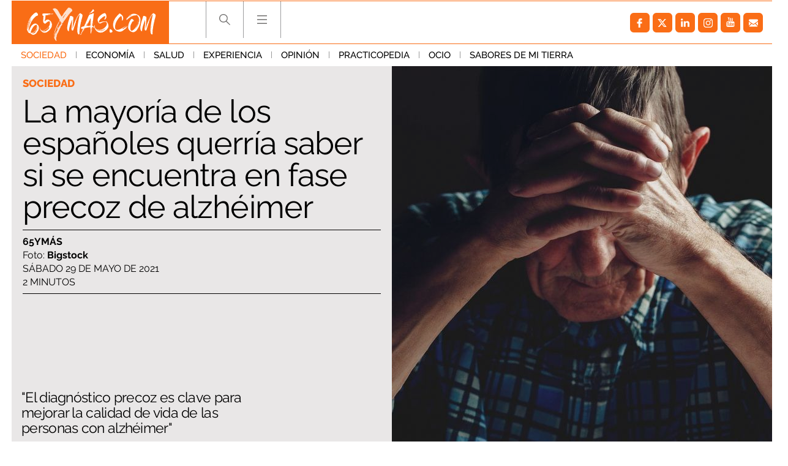

--- FILE ---
content_type: text/html; charset=UTF-8
request_url: https://www.65ymas.com/sociedad/deteccion-precoz-alzheimer-preocupa-mucho-a-poblacion_28183_102.html
body_size: 60299
content:
	
	
<!DOCTYPE html>
<html lang="es">
<head>
	<meta charset="utf-8"/>
    	    <meta name="robots" content="index, follow, max-snippet:-1, max-image-preview:large, max-video-preview:-1">
    
		        		<title>La detección precoz del alzhéimer preocupa a la población</title>
    		<meta name="description" content="&quot;El diagnóstico precoz​ es clave para mejorar la calidad de vida de las personas con alzhéimer&quot;"/>
    		<link rel="canonical" href="https://www.65ymas.com/sociedad/deteccion-precoz-alzheimer-preocupa-mucho-a-poblacion_28183_102.html" />
    			<meta property="og:title" content="La mayoría de los españoles querría saber si se encuentra en fase precoz de alzhéimer"/>
		<meta property="og:url" content="https://www.65ymas.com/sociedad/deteccion-precoz-alzheimer-preocupa-mucho-a-poblacion_28183_102.html"/>
		<meta property="og:description" content="&quot;El diagnóstico precoz​ es clave para mejorar la calidad de vida de las personas con alzhéimer&quot;"/>
		<meta property="og:image" content="https://www.65ymas.com/uploads/s1/47/74/30/bigstock-depressed-senior-covers-his-fa-346521910_5_1242x621.jpeg"/>
		<meta property="og:image:width" content="1242"/>
        <meta property="og:image:height" content="621"/>
        
            <meta property="og:type" content="article"/>
    <meta property="og:updated_time" content="2021-05-29T06:00:00+02:00" />
    <meta property="article:publisher" content="https://www.facebook.com/65ymas-2002318916504647/" />
    <meta property="article:published_time" content="2021-05-29T06:00:00+02:00" />
    <meta property="article:modified_time" content="2021-05-29T06:00:00+02:00" />

    <meta property="last-modified" content="2021-05-29T06:00:00+02:00" />
		
	<meta property="og:site_name" content="65 y más - El diario de las personas mayores"/>

		<meta name="twitter:card" content="summary_large_image"/>
	<meta name="twitter:url" content="https://www.65ymas.com/sociedad/deteccion-precoz-alzheimer-preocupa-mucho-a-poblacion_28183_102.html"/>
	<meta name="twitter:title" content="La mayoría de los españoles querría saber si se encuentra en fase precoz de alzhéimer - 65 y más - El diario de las personas mayores"/>
	<meta name="twitter:description" content="&quot;El diagnóstico precoz​ es clave para mejorar la calidad de vida de las personas con alzhéimer&quot;"/>
	<meta name="twitter:image:src" content="https://www.65ymas.com/uploads/s1/47/74/30/bigstock-depressed-senior-covers-his-fa-346521910_5_1242x621.jpeg"/>
	    <meta name="viewport" content="width=device-width, initial-scale=1, maximum-scale=5">
	<meta property="fb:pages" content="2002318916504647" />
	
	<link rel="shortcut icon" type="image/png" href="https://www.65ymas.com/uploads/static/65ymas/favicon.ico"/>
	<link rel="apple-touch-icon" sizes="72x72" href="https://www.65ymas.com/uploads/static/65ymas/apple-icon-72x72.png"/>
	<link rel="apple-touch-icon" sizes="114x114" href="https://www.65ymas.com/uploads/static/65ymas/apple-icon-114x114.png"/>

      
                    
            <link rel="preload" href="https://www.65ymas.com/uploads/s1/47/74/26/bigstock-depressed-senior-covers-his-fa-346521910_1_621x621.jpeg" as="image" media="(min-width:0px)" fetchpriority="high">
    
            
    
    
    <link rel="dns-prefetch" href="https://www.googletagmanager.com/">
    <link rel="dns-prefetch" href="https://www.google-analytics.com/">
    <link rel="preconnect" href="https://www.google-analytics.com/">
    
    <link rel="preconnect" href="https://www.65ymas.com/">
    <link rel="prerender"  href="https://www.65ymas.com/">
    
    <!--
    <link rel="preload" href="https://www.65ymas.com//uploads/static/65ymas/dist/fonts/raleway.woff2" as="font" type="font/woff2" fetchpriority="high" crossorigin>
    <link rel="preload" href="https://www.65ymas.com//uploads/static/65ymas/dist/fonts/merriweather.woff2" as="font" type="font/woff2" fetchpriority="high" crossorigin>
    -->

                <style>@font-face{font-family:Raleway;font-display:swap;font-weight:100;src:url(/uploads/static/65ymas/dist/fonts/raleway.woff2) format("woff2")}@font-face{font-family:Raleway;font-display:swap;font-weight:200;src:url(/uploads/static/65ymas/dist/fonts/raleway-200.woff2) format("woff2")}@font-face{font-family:Raleway;font-display:swap;font-weight:300;src:url(/uploads/static/65ymas/dist/fonts/raleway-300.woff2) format("woff2")}@font-face{font-family:Raleway;font-display:swap;font-weight:400;src:url(/uploads/static/65ymas/dist/fonts/raleway-400.woff2) format("woff2")}@font-face{font-family:Raleway;font-display:swap;font-weight:500;src:url(/uploads/static/65ymas/dist/fonts/raleway-500.woff2) format("woff2")}@font-face{font-family:Raleway;font-display:swap;font-weight:600;src:url(/uploads/static/65ymas/dist/fonts/raleway-600.woff2) format("woff2")}@font-face{font-family:Raleway;font-display:swap;font-weight:700;src:url(/uploads/static/65ymas/dist/fonts/raleway-700.woff2) format("woff2")}@font-face{font-family:Raleway;font-display:swap;font-weight:800;src:url(/uploads/static/65ymas/dist/fonts/raleway-800.woff2) format("woff2")}@font-face{font-family:Raleway;font-display:swap;font-weight:900;src:url(/uploads/static/65ymas/dist/fonts/raleway-900.woff2) format("woff2")}@font-face{font-family:Merriweather;font-display:swap;font-weight:100;src:url(/uploads/static/65ymas/dist/fonts/merriweather.woff2) format("woff2")}@font-face{font-family:Merriweather;font-display:swap;font-weight:400;src:url(/uploads/static/65ymas/dist/fonts/merriweather-400.woff2) format("woff2")}@font-face{font-family:Merriweather;font-display:swap;font-weight:700;src:url(/uploads/static/65ymas/dist/fonts/merriweather-700.woff2) format("woff2")}html{margin:0;padding:0}*{box-sizing:border-box;-webkit-font-smoothing:antialiased;-moz-osx-font-smoothing:grayscale}form,h1,h2,h3,p{margin:0;padding:0}a{color:#000}a,a:hover{transition:all .15s ease-in-out;text-decoration:none}a:hover{opacity:.6}input[type=button],input[type=email],input[type=password],input[type=submit],input[type=text],textarea{-webkit-appearance:none;border-radius:0}cs-ads{display:block}.row{margin-left:-7px;margin-right:-7px}.row:after,.row:before{content:" ";display:table}.row:after{clear:both}.col-lg-1,.col-lg-2,.col-lg-3,.col-lg-4,.col-md-1,.col-md-2,.col-md-3,.col-md-4,.col-sm-1,.col-sm-2,.col-sm-3,.col-sm-4,.col-xs-1,.col-xs-2,.col-xs-3,.col-xs-4{position:relative;min-height:1px;padding-left:7px;padding-right:7px;box-sizing:border-box}.col-xs-1,.col-xs-2,.col-xs-3,.col-xs-4{float:left}.col-xs-1{width:25%}.col-xs-2{width:50%}.col-xs-3{width:75%}.col-xs-4{width:100%}.col-xs-pull-0{right:auto}.col-xs-pull-1{right:25%}.col-xs-pull-2{right:50%}.col-xs-pull-3{right:75%}.col-xs-pull-4{right:100%}.col-xs-push-0{left:auto}.col-xs-push-1{left:25%}.col-xs-push-2{left:50%}.col-xs-push-3{left:75%}.col-xs-push-4{left:100%}.col-xs-offset-0{margin-left:0}.col-xs-offset-1{margin-left:25%}.col-xs-offset-2{margin-left:50%}.col-xs-offset-3{margin-left:75%}.col-xs-offset-4{margin-left:100%}body{margin:0;padding:0;overflow-x:hidden;color:#000;background:#fff;font-family:Raleway,sans-serif;font-weight:300;font-size:14px;min-height:300px}body.noscroll{overflow:hidden}body.noscroll:after{content:"";position:fixed;top:222px;right:0;bottom:0;left:0;z-index:1;background:hsla(0,0%,85%,.6)}.home .row.row-central>div{background-color:#eae8e8}.article .row-content-article+.row,.article .row-content-article>div{background-color:#fff}body.cs-vce transition{display:none}.element.is-special:before{content:"";position:absolute;top:0;right:0;bottom:0;left:0;z-index:1;border:6px solid #fa6d16;pointer-events:none}body.cs-vce .element.is-special:before{pointer-events:none}.element.is-special .text .category{padding:6px 10px;color:#fff;background:#fa6d16;font-size:20px}.element.is-special .title{margin-top:20px!important;font-family:Merriweather,sans-serif;font-size:48px;line-height:1.15em}body.author-articles,body.home{background:#eae8e8}body.author-articles .element .sound,body.home .element .sound{border-top:23px solid #eae8e8;border-right:23px solid #eae8e8}body.author-articles .element .sound:after,body.home .element .sound:after{margin:-20px 0 0}body.home.no-scroll{overflow:hidden}body.static .row-footer .subscribe-block{display:none}.no-articles{padding:40px;text-align:center}.row.row-central{max-width:1270px;margin:auto}.row-content-article,.row.row-header+.row.row-central{padding-top:107px}header{font-size:0;position:fixed;top:0;left:0;right:0;z-index:3;background:#eae8e8}header .top{padding:0 14px}header .top .wrapper{max-width:1242px;margin:0 auto;padding:0;border-top:1px solid #fa6d16;border-bottom:1px solid #fa6d16}header .top .logo{position:relative;display:inline-block;vertical-align:top;width:257px;height:69px}header .top .logo img{width:100%;height:69px}header .top h1,header .top nav{display:inline-block}header .top nav{vertical-align:top;margin:0 0 0 60px}header .top nav ul{margin:0;padding:0}header .top nav ul li{display:inline-block;border-left:1px solid #9c9c9e}header .top nav ul li:last-of-type{border-right:1px solid #9c9c9e}header .top nav ul li .search{width:60px;height:60px;display:block;background-image:url([data-uri]);background-position:50%;background-size:no-repeat;background-repeat:no-repeat;cursor:pointer}header .top nav ul li .search.active{background-image:url([data-uri]);background-size:no-repeat;background-size:17px}header .top nav ul li .hamb,header .top nav ul li .search.active{background-position:50%;background-repeat:no-repeat;cursor:pointer}header .top nav ul li .hamb{width:60px;height:60px;display:block;background-image:url([data-uri]);background-size:no-repeat}header .top nav ul li .hamb.active{background-image:url([data-uri]);background-position:50%;background-size:no-repeat;background-repeat:no-repeat;cursor:pointer;background-size:17px}header .top nav ul li .hamb:hover,header .top nav ul li .search:hover{opacity:.6}header .menu{font-size:0;text-align:left;transition:all .15s ease-in-out}header .menu ul{max-width:1270px;margin:0 auto;padding:0 14px}header .menu ul li{display:inline-block}header .menu ul li a{display:inline-block;padding:9px 15px;font-size:15px;font-family:Raleway,sans-serif;font-weight:500;text-transform:uppercase;transition:all .15s ease-in-out}header .menu ul li a.active,header .menu ul li a:hover{color:#fa6d16;opacity:1;transition:all .15s ease-in-out}header .menu ul li:after{content:"";display:inline-block;width:1px;height:11px;background:#999}header .menu ul li:last-of-type:after{display:none}header.h-fixed .menu{display:none;transition:all .15s ease-in-out}header .social{background:none;height:auto;float:right;margin:9px 0}header .h-search{position:fixed;top:71px;left:0;right:0;background:#eae8e8;padding:40px 10px}header .h-search form{position:relative;max-width:768px;margin:auto;padding:0 7px;font-size:0}header .h-search form input[type=text]{display:inline-block;width:calc(100% - 150px);padding:17px 15px;color:#000;font-size:18px;border:1px solid #999;outline:0;transition:all .15s ease-in-out}header .h-search form input[type=text]:hover{border:1px solid #d0cfcf;transition:all .15s ease-in-out}header .h-search form input[type=text]:focus{border:1px solid #fc6c00;transition:all .15s ease-in-out}header .h-search form input[type=submit]{display:inline-block;width:150px;padding:18px 12px;background:#fc6c00;font-size:18px;color:#fff;text-transform:uppercase;border:0;outline:0;cursor:pointer;transition:all .15s ease-in-out}header .h-search form input[type=submit]:focus,header .h-search form input[type=submit]:hover{background:#000;transition:all .15s ease-in-out}header .h-search form .close{position:absolute;top:15px;right:-40px;width:25px;height:26px;background-image:url([data-uri]);background-position:50%;background-size:no-repeat;background-repeat:no-repeat;background-size:25px;opacity:.4;cursor:pointer;transition:all .15s ease-in-out}header .h-search form .close:hover{opacity:.8;transition:all .15s ease-in-out}body.home header .h-search form input[type=text]{border:1px solid #fff}.h-nav,header,header .h-search{background:#fff}body.author-articles .h-nav,body.author-articles header,body.author-articles header .h-search,body.home .h-nav,body.home header,body.home header .h-search{background:#eae8e8}.social ul{list-style-type:none;display:flex;margin:0;padding:10px}.social ul li{margin-right:5px}.social ul li a:hover{opacity:.7}.social-icon{display:flex;align-items:center;justify-content:center;width:32px;height:32px;background:#999;border-radius:6px}.social-icon svg{width:15px;height:15px;fill:#fff}.social-icon.facebook{background:#fa6d16}.social-icon.facebook svg{margin-right:1px}.social-icon.twitter{background:#fa6d16}.social-icon.twitter svg{width:21px;height:21px;margin-right:1px}.social-icon.linkedin{background:#fa6d16}.social-icon.linkedin svg{width:14px;height:14px}.social-icon.gplus{background:#fa6d16}.social-icon.gplus svg{width:17px;height:17px}.social-icon.youtube{background:#fa6d16}.social-icon.youtube svg{width:16px;height:16px;margin-bottom:2px}.social-icon.instagram,.social-icon.mail,.social-icon.pinterest,.social-icon.print,.social-icon.telegram,.social-icon.whatsapp{background:#fa6d16}.c-banner{clear:both;text-align:center}.c-banner__wrapper{margin:0 auto;line-height:0}.c-banner__wrapper embed,.c-banner__wrapper iframe,.c-banner__wrapper img,.c-banner__wrapper video{max-width:100%}.row-central--flex .right-column .c-banner{margin-bottom:15px}.c-banner--billboard{padding:20px 0}.c-banner--billboard #Billboard_TOP{min-height:90px}.c-banner--sky{position:fixed;top:110px;left:0;width:100%}.cs-vce .c-banner--sky{display:block;position:static;border:0;text-align:left}.cs-vce .c-banner--sky:after{content:"Banners: Sky";display:block;width:100%!important;min-height:40px;background:#eff9fa;border:1px solid #badbe0;border-radius:2px}.c-banner--sky .c-banner__wrapper{position:relative;width:1604px}.cs-vce .c-banner--sky .c-banner__wrapper{display:none}.c-banner--sky .c-banner__sky-left{position:absolute;left:0;top:0}.c-banner--sky .c-banner__sky-right{position:absolute;right:0;top:0}.c-banner--roba{float:left;clear:none;margin:0 0 14px}.cs-vce .c-banner--roba{float:none;margin:0 0 14px}.article .right-column .c-banner--roba{width:100%!important}.c-banner--roba #Roba_1{min-height:250px}.c-banner--roba #Roba_2{min-height:250px}.c-banner--fixed-article{padding-bottom:20px}.c-banner #Floor_Ad{min-height:0}.c-banner--300x100 cs-ads,.c-banner--300x250 cs-ads,.c-banner--300x600 cs-ads,.c-banner--970x250 cs-ads{z-index:2;position:relative;display:block}.c-banner--300x100:before,.c-banner--300x250:before,.c-banner--300x600:before,.c-banner--970x250:before{display:block;margin-bottom:5px;position:absolute;top:15px;left:50%;z-index:1;transform:translateX(-50%);font-family:Arial,Helvetica,sans-serif;font-size:10px;color:#999;text-align:center;content:"Publicitat"}html[lang=es] .c-banner--300x100:before,html[lang=es] .c-banner--300x250:before,html[lang=es] .c-banner--300x600:before,html[lang=es] .c-banner--970x250:before{content:"Publicidad"}.c-banner--970x250{max-width:77.625rem;height:15.625rem;margin:0 auto;border-color:#fff;border-style:solid;border-width:.625rem 1.375rem;box-sizing:content-box}.c-banner--300x100{height:6.25rem}.c-banner--300x250{height:15.625rem}.c-banner--120x600,.c-banner--300x600{height:37.5rem}.c-banner--mobile{display:none}.c-banner img{max-width:100%;margin:0 auto;height:auto}.element.banner{background:#fff}.element.banner a{display:block;font-size:0}.element.banner img{width:100%}.article-list .banner.banner-double{padding-bottom:calc(200% + 14px);background:#d7d7d7}.col-banner-double{float:right!important}.is-mobile{display:none}.category-112 .thematic-info .thematic-info-title a+h1{color:#fa6d16}.category-112 .thematic-info .thematic-links ul li a{display:inline-block;margin-bottom:4px;padding:6px 8px;color:#fff;background:#fa6d16;font-size:12px;font-weight:800}.category-112 .thematic-info .thematic-links ul li a:hover{color:#fff;background:#df6316}.category-112 .thematic-info .thematic-links ul li.active a{color:#fc6c00;background:#fafafa}.category-112 .thematic-info .thematic-links ul li+li:before{display:none}.category-112 .element .text .category{padding:4px 6px;color:#fff;background:#fa6d16;font-size:12px}.category-112 .element.small .text .title{font-size:24px}.category-112 ul.pagination li:first-of-type span,.category-112 ul.pagination li:last-of-type span{color:#fff;background:#fa6d16;border-color:#fa6d16}.article.category-112 .element:first-child:before{border-right:none}.article.category-112 .element:nth-child(2):before{border-left:none}.category-113 .thematic-info .thematic-info-title a+h1{color:#fa6d16}.category-113 .thematic-info .thematic-links ul li a{display:inline-block;margin-bottom:4px;padding:6px 8px;color:#fff;background:#fa6d16;font-size:12px;font-weight:800}.category-113 .thematic-info .thematic-links ul li a:hover{color:#fff;background:#df6316}.category-113 .thematic-info .thematic-links ul li.active a{color:#fc6c00;background:#fafafa}.category-113 .thematic-info .thematic-links ul li+li:before{display:none}.category-113 .element .text .category{padding:4px 6px;color:#fff;background:#fa6d16;font-size:12px}.category-113 .element.small .text .title{font-size:24px}.category-113 ul.pagination li:first-of-type span,.category-113 ul.pagination li:last-of-type span{color:#fff;background:#fa6d16;border-color:#fa6d16}.article.category-113 .element:first-child:before{border-right:none}.article.category-113 .element:nth-child(2):before{border-left:none}.category-114 .thematic-info .thematic-info-title a+h1{color:#fa6d16}.category-114 .thematic-info .thematic-links ul li a{display:inline-block;margin-bottom:4px;padding:6px 8px;color:#fff;background:#fa6d16;font-size:12px;font-weight:800}.category-114 .thematic-info .thematic-links ul li a:hover{color:#fff;background:#df6316}.category-114 .thematic-info .thematic-links ul li.active a{color:#fc6c00;background:#fafafa}.category-114 .thematic-info .thematic-links ul li+li:before{display:none}.category-114 .element .text .category{padding:4px 6px;color:#fff;background:#fa6d16;font-size:12px}.category-114 .element.small .text .title{font-size:24px}.category-114 ul.pagination li:first-of-type span,.category-114 ul.pagination li:last-of-type span{color:#fff;background:#fa6d16;border-color:#fa6d16}.article.category-114 .element:first-child:before{border-right:none}.article.category-114 .element:nth-child(2):before{border-left:none}.category-115 .thematic-info .thematic-info-title a+h1{color:#fa6d16}.category-115 .thematic-info .thematic-links ul li a{display:inline-block;margin-bottom:4px;padding:6px 8px;color:#fff;background:#fa6d16;font-size:12px;font-weight:800}.category-115 .thematic-info .thematic-links ul li a:hover{color:#fff;background:#df6316}.category-115 .thematic-info .thematic-links ul li.active a{color:#fc6c00;background:#fafafa}.category-115 .thematic-info .thematic-links ul li+li:before{display:none}.category-115 .element .text .category{padding:4px 6px;color:#fff;background:#fa6d16;font-size:12px}.category-115 .element.small .text .title{font-size:24px}.category-115 ul.pagination li:first-of-type span,.category-115 ul.pagination li:last-of-type span{color:#fff;background:#fa6d16;border-color:#fa6d16}.article.category-115 .element:first-child:before{border-right:none}.article.category-115 .element:nth-child(2):before{border-left:none}.category-116 .thematic-info .thematic-info-title a+h1{color:#fa6d16}.category-116 .thematic-info .thematic-links ul li a{display:inline-block;margin-bottom:4px;padding:6px 8px;color:#fff;background:#fa6d16;font-size:12px;font-weight:800}.category-116 .thematic-info .thematic-links ul li a:hover{color:#fff;background:#df6316}.category-116 .thematic-info .thematic-links ul li.active a{color:#fc6c00;background:#fafafa}.category-116 .thematic-info .thematic-links ul li+li:before{display:none}.category-116 .element .text .category{padding:4px 6px;color:#fff;background:#fa6d16;font-size:12px}.category-116 .element.small .text .title{font-size:24px}.category-116 ul.pagination li:first-of-type span,.category-116 ul.pagination li:last-of-type span{color:#fff;background:#fa6d16;border-color:#fa6d16}.article.category-116 .element:first-child:before{border-right:none}.article.category-116 .element:nth-child(2):before{border-left:none}.category-117 .thematic-info .thematic-info-title a+h1{color:#fa6d16}.category-117 .thematic-info .thematic-links ul li a{display:inline-block;margin-bottom:4px;padding:6px 8px;color:#fff;background:#fa6d16;font-size:12px;font-weight:800}.category-117 .thematic-info .thematic-links ul li a:hover{color:#fff;background:#df6316}.category-117 .thematic-info .thematic-links ul li.active a{color:#fc6c00;background:#fafafa}.category-117 .thematic-info .thematic-links ul li+li:before{display:none}.category-117 .element .text .category{padding:4px 6px;color:#fff;background:#fa6d16;font-size:12px}.category-117 .element.small .text .title{font-size:24px}.category-117 ul.pagination li:first-of-type span,.category-117 ul.pagination li:last-of-type span{color:#fff;background:#fa6d16;border-color:#fa6d16}.article.category-117 .element:first-child:before{border-right:none}.article.category-117 .element:nth-child(2):before{border-left:none}.category-118 .thematic-info .thematic-info-title a+h1{color:#fa6d16}.category-118 .thematic-info .thematic-links ul li a{display:inline-block;margin-bottom:4px;padding:6px 8px;color:#fff;background:#fa6d16;font-size:12px;font-weight:800}.category-118 .thematic-info .thematic-links ul li a:hover{color:#fff;background:#df6316}.category-118 .thematic-info .thematic-links ul li.active a{color:#fc6c00;background:#fafafa}.category-118 .thematic-info .thematic-links ul li+li:before{display:none}.category-118 .element .text .category{padding:4px 6px;color:#fff;background:#fa6d16;font-size:12px}.category-118 .element.small .text .title{font-size:24px}.category-118 ul.pagination li:first-of-type span,.category-118 ul.pagination li:last-of-type span{color:#fff;background:#fa6d16;border-color:#fa6d16}.article.category-118 .element:first-child:before{border-right:none}.article.category-118 .element:nth-child(2):before{border-left:none}.category-119 .thematic-info .thematic-info-title a+h1{color:#fa6d16}.category-119 .thematic-info .thematic-links ul li a{display:inline-block;margin-bottom:4px;padding:6px 8px;color:#fff;background:#fa6d16;font-size:12px;font-weight:800}.category-119 .thematic-info .thematic-links ul li a:hover{color:#fff;background:#df6316}.category-119 .thematic-info .thematic-links ul li.active a{color:#fc6c00;background:#fafafa}.category-119 .thematic-info .thematic-links ul li+li:before{display:none}.category-119 .element .text .category{padding:4px 6px;color:#fff;background:#fa6d16;font-size:12px}.category-119 .element.small .text .title{font-size:24px}.category-119 ul.pagination li:first-of-type span,.category-119 ul.pagination li:last-of-type span{color:#fff;background:#fa6d16;border-color:#fa6d16}.article.category-119 .element:first-child:before{border-right:none}.article.category-119 .element:nth-child(2):before{border-left:none}.category-120 .thematic-info .thematic-info-title a+h1{color:#fa6d16}.category-120 .thematic-info .thematic-links ul li a{display:inline-block;margin-bottom:4px;padding:6px 8px;color:#fff;background:#fa6d16;font-size:12px;font-weight:800}.category-120 .thematic-info .thematic-links ul li a:hover{color:#fff;background:#df6316}.category-120 .thematic-info .thematic-links ul li.active a{color:#fc6c00;background:#fafafa}.category-120 .thematic-info .thematic-links ul li+li:before{display:none}.category-120 .element .text .category{padding:4px 6px;color:#fff;background:#fa6d16;font-size:12px}.category-120 .element.small .text .title{font-size:24px}.category-120 ul.pagination li:first-of-type span,.category-120 ul.pagination li:last-of-type span{color:#fff;background:#fa6d16;border-color:#fa6d16}.article.category-120 .element:first-child:before{border-right:none}.article.category-120 .element:nth-child(2):before{border-left:none}.category-121 .thematic-info .thematic-info-title a+h1{color:#fa6d16}.category-121 .thematic-info .thematic-links ul li a{display:inline-block;margin-bottom:4px;padding:6px 8px;color:#fff;background:#fa6d16;font-size:12px;font-weight:800}.category-121 .thematic-info .thematic-links ul li a:hover{color:#fff;background:#df6316}.category-121 .thematic-info .thematic-links ul li.active a{color:#fc6c00;background:#fafafa}.category-121 .thematic-info .thematic-links ul li+li:before{display:none}.category-121 .element .text .category{padding:4px 6px;color:#fff;background:#fa6d16;font-size:12px}.category-121 .element.small .text .title{font-size:24px}.category-121 ul.pagination li:first-of-type span,.category-121 ul.pagination li:last-of-type span{color:#fff;background:#fa6d16;border-color:#fa6d16}.article.category-121 .element:first-child:before{border-right:none}.article.category-121 .element:nth-child(2):before{border-left:none}.category-122 .thematic-info .thematic-info-title a+h1{color:#fa6d16}.category-122 .thematic-info .thematic-links ul li a{display:inline-block;margin-bottom:4px;padding:6px 8px;color:#fff;background:#fa6d16;font-size:12px;font-weight:800}.category-122 .thematic-info .thematic-links ul li a:hover{color:#fff;background:#df6316}.category-122 .thematic-info .thematic-links ul li.active a{color:#fc6c00;background:#fafafa}.category-122 .thematic-info .thematic-links ul li+li:before{display:none}.category-122 .element .text .category{padding:4px 6px;color:#fff;background:#fa6d16;font-size:12px}.category-122 .element.small .text .title{font-size:24px}.category-122 ul.pagination li:first-of-type span,.category-122 ul.pagination li:last-of-type span{color:#fff;background:#fa6d16;border-color:#fa6d16}.article.category-122 .element:first-child:before{border-right:none}.article.category-122 .element:nth-child(2):before{border-left:none}.category-123 .thematic-info .thematic-info-title a+h1{color:#fa6d16}.category-123 .thematic-info .thematic-links ul li a{display:inline-block;margin-bottom:4px;padding:6px 8px;color:#fff;background:#fa6d16;font-size:12px;font-weight:800}.category-123 .thematic-info .thematic-links ul li a:hover{color:#fff;background:#df6316}.category-123 .thematic-info .thematic-links ul li.active a{color:#fc6c00;background:#fafafa}.category-123 .thematic-info .thematic-links ul li+li:before{display:none}.category-123 .element .text .category{padding:4px 6px;color:#fff;background:#fa6d16;font-size:12px}.category-123 .element.small .text .title{font-size:24px}.category-123 ul.pagination li:first-of-type span,.category-123 ul.pagination li:last-of-type span{color:#fff;background:#fa6d16;border-color:#fa6d16}.article.category-123 .element:first-child:before{border-right:none}.article.category-123 .element:nth-child(2):before{border-left:none}.category-124 .thematic-info .thematic-info-title a+h1{color:#fa6d16}.category-124 .thematic-info .thematic-links ul li a{display:inline-block;margin-bottom:4px;padding:6px 8px;color:#fff;background:#fa6d16;font-size:12px;font-weight:800}.category-124 .thematic-info .thematic-links ul li a:hover{color:#fff;background:#df6316}.category-124 .thematic-info .thematic-links ul li.active a{color:#fc6c00;background:#fafafa}.category-124 .thematic-info .thematic-links ul li+li:before{display:none}.category-124 .element .text .category{padding:4px 6px;color:#fff;background:#fa6d16;font-size:12px}.category-124 .element.small .text .title{font-size:24px}.category-124 ul.pagination li:first-of-type span,.category-124 ul.pagination li:last-of-type span{color:#fff;background:#fa6d16;border-color:#fa6d16}.article.category-124 .element:first-child:before{border-right:none}.article.category-124 .element:nth-child(2):before{border-left:none}.category-125 .thematic-info .thematic-info-title a+h1{color:#fa6d16}.category-125 .thematic-info .thematic-links ul li a{display:inline-block;margin-bottom:4px;padding:6px 8px;color:#fff;background:#fa6d16;font-size:12px;font-weight:800}.category-125 .thematic-info .thematic-links ul li a:hover{color:#fff;background:#df6316}.category-125 .thematic-info .thematic-links ul li.active a{color:#fc6c00;background:#fafafa}.category-125 .thematic-info .thematic-links ul li+li:before{display:none}.category-125 .element .text .category{padding:4px 6px;color:#fff;background:#fa6d16;font-size:12px}.category-125 .element.small .text .title{font-size:24px}.category-125 ul.pagination li:first-of-type span,.category-125 ul.pagination li:last-of-type span{color:#fff;background:#fa6d16;border-color:#fa6d16}.article.category-125 .element:first-child:before{border-right:none}.article.category-125 .element:nth-child(2):before{border-left:none}.category-126 .thematic-info .thematic-info-title a+h1{color:#fa6d16}.category-126 .thematic-info .thematic-links ul li a{display:inline-block;margin-bottom:4px;padding:6px 8px;color:#fff;background:#fa6d16;font-size:12px;font-weight:800}.category-126 .thematic-info .thematic-links ul li a:hover{color:#fff;background:#df6316}.category-126 .thematic-info .thematic-links ul li.active a{color:#fc6c00;background:#fafafa}.category-126 .thematic-info .thematic-links ul li+li:before{display:none}.category-126 .element .text .category{padding:4px 6px;color:#fff;background:#fa6d16;font-size:12px}.category-126 .element.small .text .title{font-size:24px}.category-126 ul.pagination li:first-of-type span,.category-126 ul.pagination li:last-of-type span{color:#fff;background:#fa6d16;border-color:#fa6d16}.article.category-126 .element:first-child:before{border-right:none}.article.category-126 .element:nth-child(2):before{border-left:none}.category-127 .thematic-info .thematic-info-title a+h1{color:#fa6d16}.category-127 .thematic-info .thematic-links ul li a{display:inline-block;margin-bottom:4px;padding:6px 8px;color:#fff;background:#fa6d16;font-size:12px;font-weight:800}.category-127 .thematic-info .thematic-links ul li a:hover{color:#fff;background:#df6316}.category-127 .thematic-info .thematic-links ul li.active a{color:#fc6c00;background:#fafafa}.category-127 .thematic-info .thematic-links ul li+li:before{display:none}.category-127 .element .text .category{padding:4px 6px;color:#fff;background:#fa6d16;font-size:12px}.category-127 .element.small .text .title{font-size:24px}.category-127 ul.pagination li:first-of-type span,.category-127 ul.pagination li:last-of-type span{color:#fff;background:#fa6d16;border-color:#fa6d16}.article.category-127 .element:first-child:before{border-right:none}.article.category-127 .element:nth-child(2):before{border-left:none}.category-128 .thematic-info .thematic-info-title a+h1{color:#fa6d16}.category-128 .thematic-info .thematic-links ul li a{display:inline-block;margin-bottom:4px;padding:6px 8px;color:#fff;background:#fa6d16;font-size:12px;font-weight:800}.category-128 .thematic-info .thematic-links ul li a:hover{color:#fff;background:#df6316}.category-128 .thematic-info .thematic-links ul li.active a{color:#fc6c00;background:#fafafa}.category-128 .thematic-info .thematic-links ul li+li:before{display:none}.category-128 .element .text .category{padding:4px 6px;color:#fff;background:#fa6d16;font-size:12px}.category-128 .element.small .text .title{font-size:24px}.category-128 ul.pagination li:first-of-type span,.category-128 ul.pagination li:last-of-type span{color:#fff;background:#fa6d16;border-color:#fa6d16}.article.category-128 .element:first-child:before{border-right:none}.article.category-128 .element:nth-child(2):before{border-left:none}.category-129 .thematic-info .thematic-info-title a+h1{color:#fa6d16}.category-129 .thematic-info .thematic-links ul li a{display:inline-block;margin-bottom:4px;padding:6px 8px;color:#fff;background:#fa6d16;font-size:12px;font-weight:800}.category-129 .thematic-info .thematic-links ul li a:hover{color:#fff;background:#df6316}.category-129 .thematic-info .thematic-links ul li.active a{color:#fc6c00;background:#fafafa}.category-129 .thematic-info .thematic-links ul li+li:before{display:none}.category-129 .element .text .category{padding:4px 6px;color:#fff;background:#fa6d16;font-size:12px}.category-129 .element.small .text .title{font-size:24px}.category-129 ul.pagination li:first-of-type span,.category-129 ul.pagination li:last-of-type span{color:#fff;background:#fa6d16;border-color:#fa6d16}.article.category-129 .element:first-child:before{border-right:none}.article.category-129 .element:nth-child(2):before{border-left:none}.category-130 .thematic-info .thematic-info-title a+h1{color:#fa6d16}.category-130 .thematic-info .thematic-links ul li a{display:inline-block;margin-bottom:4px;padding:6px 8px;color:#fff;background:#fa6d16;font-size:12px;font-weight:800}.category-130 .thematic-info .thematic-links ul li a:hover{color:#fff;background:#df6316}.category-130 .thematic-info .thematic-links ul li.active a{color:#fc6c00;background:#fafafa}.category-130 .thematic-info .thematic-links ul li+li:before{display:none}.category-130 .element .text .category{padding:4px 6px;color:#fff;background:#fa6d16;font-size:12px}.category-130 .element.small .text .title{font-size:24px}.category-130 ul.pagination li:first-of-type span,.category-130 ul.pagination li:last-of-type span{color:#fff;background:#fa6d16;border-color:#fa6d16}.article.category-130 .element:first-child:before{border-right:none}.article.category-130 .element:nth-child(2):before{border-left:none}.category-131 .thematic-info .thematic-info-title a+h1{color:#fa6d16}.category-131 .thematic-info .thematic-links ul li a{display:inline-block;margin-bottom:4px;padding:6px 8px;color:#fff;background:#fa6d16;font-size:12px;font-weight:800}.category-131 .thematic-info .thematic-links ul li a:hover{color:#fff;background:#df6316}.category-131 .thematic-info .thematic-links ul li.active a{color:#fc6c00;background:#fafafa}.category-131 .thematic-info .thematic-links ul li+li:before{display:none}.category-131 .element .text .category{padding:4px 6px;color:#fff;background:#fa6d16;font-size:12px}.category-131 .element.small .text .title{font-size:24px}.category-131 ul.pagination li:first-of-type span,.category-131 ul.pagination li:last-of-type span{color:#fff;background:#fa6d16;border-color:#fa6d16}.article.category-131 .element:first-child:before{border-right:none}.article.category-131 .element:nth-child(2):before{border-left:none}.category-143 .thematic-info .thematic-info-title a+h1{color:#fa6d16}.category-143 .thematic-info .thematic-links ul li a{display:inline-block;margin-bottom:4px;padding:6px 8px;color:#fff;background:#fa6d16;font-size:12px;font-weight:800}.category-143 .thematic-info .thematic-links ul li a:hover{color:#fff;background:#df6316}.category-143 .thematic-info .thematic-links ul li.active a{color:#fc6c00;background:#fafafa}.category-143 .thematic-info .thematic-links ul li+li:before{display:none}.category-143 ul.pagination li:first-of-type span,.category-143 ul.pagination li:last-of-type span{color:#fff;background:#fa6d16;border-color:#fa6d16}.article.category-143 .element:first-child:before{border-right:none}.article.category-143 .element:nth-child(2):before{border-left:none}.category-144 .thematic-info .thematic-info-title a+h1{color:#fa6d16}.category-144 .thematic-info .thematic-links ul li a{display:inline-block;margin-bottom:4px;padding:6px 8px;color:#fff;background:#fa6d16;font-size:12px;font-weight:800}.category-144 .thematic-info .thematic-links ul li a:hover{color:#fff;background:#df6316}.category-144 .thematic-info .thematic-links ul li.active a{color:#fc6c00;background:#fafafa}.category-144 .thematic-info .thematic-links ul li+li:before{display:none}.category-144 ul.pagination li:first-of-type span,.category-144 ul.pagination li:last-of-type span{color:#fff;background:#fa6d16;border-color:#fa6d16}.article.category-144 .element:first-child:before{border-right:none}.article.category-144 .element:nth-child(2):before{border-left:none}.category-145 .thematic-info .thematic-info-title a+h1{color:#fa6d16}.category-145 .thematic-info .thematic-links ul li a{display:inline-block;margin-bottom:4px;padding:6px 8px;color:#fff;background:#fa6d16;font-size:12px;font-weight:800}.category-145 .thematic-info .thematic-links ul li a:hover{color:#fff;background:#df6316}.category-145 .thematic-info .thematic-links ul li.active a{color:#fc6c00;background:#fafafa}.category-145 .thematic-info .thematic-links ul li+li:before{display:none}.category-145 ul.pagination li:first-of-type span,.category-145 ul.pagination li:last-of-type span{color:#fff;background:#fa6d16;border-color:#fa6d16}.article.category-145 .element:first-child:before{border-right:none}.article.category-145 .element:nth-child(2):before{border-left:none}.category-146 .thematic-info .thematic-info-title a+h1{color:#fa6d16}.category-146 .thematic-info .thematic-links ul li a{display:inline-block;margin-bottom:4px;padding:6px 8px;color:#fff;background:#fa6d16;font-size:12px;font-weight:800}.category-146 .thematic-info .thematic-links ul li a:hover{color:#fff;background:#df6316}.category-146 .thematic-info .thematic-links ul li.active a{color:#fc6c00;background:#fafafa}.category-146 .thematic-info .thematic-links ul li+li:before{display:none}.category-146 ul.pagination li:first-of-type span,.category-146 ul.pagination li:last-of-type span{color:#fff;background:#fa6d16;border-color:#fa6d16}.article.category-146 .element:first-child:before{border-right:none}.article.category-146 .element:nth-child(2):before{border-left:none}.category-147 .thematic-info .thematic-info-title a+h1{color:#fa6d16}.category-147 .thematic-info .thematic-links ul li a{display:inline-block;margin-bottom:4px;padding:6px 8px;color:#fff;background:#fa6d16;font-size:12px;font-weight:800}.category-147 .thematic-info .thematic-links ul li a:hover{color:#fff;background:#df6316}.category-147 .thematic-info .thematic-links ul li.active a{color:#fc6c00;background:#fafafa}.category-147 .thematic-info .thematic-links ul li+li:before{display:none}.category-147 ul.pagination li:first-of-type span,.category-147 ul.pagination li:last-of-type span{color:#fff;background:#fa6d16;border-color:#fa6d16}.article.category-147 .element:first-child:before{border-right:none}.article.category-147 .element:nth-child(2):before{border-left:none}.category-148 .thematic-info .thematic-info-title a+h1{color:#fa6d16}.category-148 .thematic-info .thematic-links ul li a{display:inline-block;margin-bottom:4px;padding:6px 8px;color:#fff;background:#fa6d16;font-size:12px;font-weight:800}.category-148 .thematic-info .thematic-links ul li a:hover{color:#fff;background:#df6316}.category-148 .thematic-info .thematic-links ul li.active a{color:#fc6c00;background:#fafafa}.category-148 .thematic-info .thematic-links ul li+li:before{display:none}.category-148 ul.pagination li:first-of-type span,.category-148 ul.pagination li:last-of-type span{color:#fff;background:#fa6d16;border-color:#fa6d16}.article.category-148 .element:first-child:before{border-right:none}.article.category-148 .element:nth-child(2):before{border-left:none}.category-149 .thematic-info .thematic-info-title a+h1{color:#fa6d16}.category-149 .thematic-info .thematic-links ul li a{display:inline-block;margin-bottom:4px;padding:6px 8px;color:#fff;background:#fa6d16;font-size:12px;font-weight:800}.category-149 .thematic-info .thematic-links ul li a:hover{color:#fff;background:#df6316}.category-149 .thematic-info .thematic-links ul li.active a{color:#fc6c00;background:#fafafa}.category-149 .thematic-info .thematic-links ul li+li:before{display:none}.category-149 ul.pagination li:first-of-type span,.category-149 ul.pagination li:last-of-type span{color:#fff;background:#fa6d16;border-color:#fa6d16}.article.category-149 .element:first-child:before{border-right:none}.article.category-149 .element:nth-child(2):before{border-left:none}.category-150 .thematic-info .thematic-info-title a+h1{color:#fa6d16}.category-150 .thematic-info .thematic-links ul li a{display:inline-block;margin-bottom:4px;padding:6px 8px;color:#fff;background:#fa6d16;font-size:12px;font-weight:800}.category-150 .thematic-info .thematic-links ul li a:hover{color:#fff;background:#df6316}.category-150 .thematic-info .thematic-links ul li.active a{color:#fc6c00;background:#fafafa}.category-150 .thematic-info .thematic-links ul li+li:before{display:none}.category-150 ul.pagination li:first-of-type span,.category-150 ul.pagination li:last-of-type span{color:#fff;background:#fa6d16;border-color:#fa6d16}.article.category-150 .element:first-child:before{border-right:none}.article.category-150 .element:nth-child(2):before{border-left:none}.category-151 .thematic-info .thematic-info-title a+h1{color:#fa6d16}.category-151 .thematic-info .thematic-links ul li a{display:inline-block;margin-bottom:4px;padding:6px 8px;color:#fff;background:#fa6d16;font-size:12px;font-weight:800}.category-151 .thematic-info .thematic-links ul li a:hover{color:#fff;background:#df6316}.category-151 .thematic-info .thematic-links ul li.active a{color:#fc6c00;background:#fafafa}.category-151 .thematic-info .thematic-links ul li+li:before{display:none}.category-151 ul.pagination li:first-of-type span,.category-151 ul.pagination li:last-of-type span{color:#fff;background:#fa6d16;border-color:#fa6d16}.article.category-151 .element:first-child:before{border-right:none}.article.category-151 .element:nth-child(2):before{border-left:none}.category-152 .thematic-info .thematic-info-title a+h1{color:#fa6d16}.category-152 .thematic-info .thematic-links ul li a{display:inline-block;margin-bottom:4px;padding:6px 8px;color:#fff;background:#fa6d16;font-size:12px;font-weight:800}.category-152 .thematic-info .thematic-links ul li a:hover{color:#fff;background:#df6316}.category-152 .thematic-info .thematic-links ul li.active a{color:#fc6c00;background:#fafafa}.category-152 .thematic-info .thematic-links ul li+li:before{display:none}.category-152 ul.pagination li:first-of-type span,.category-152 ul.pagination li:last-of-type span{color:#fff;background:#fa6d16;border-color:#fa6d16}.article.category-152 .element:first-child:before{border-right:none}.article.category-152 .element:nth-child(2):before{border-left:none}.category-153 .thematic-info .thematic-info-title a+h1{color:#fa6d16}.category-153 .thematic-info .thematic-links ul li a{display:inline-block;margin-bottom:4px;padding:6px 8px;color:#fff;background:#fa6d16;font-size:12px;font-weight:800}.category-153 .thematic-info .thematic-links ul li a:hover{color:#fff;background:#df6316}.category-153 .thematic-info .thematic-links ul li.active a{color:#fc6c00;background:#fafafa}.category-153 .thematic-info .thematic-links ul li+li:before{display:none}.category-153 ul.pagination li:first-of-type span,.category-153 ul.pagination li:last-of-type span{color:#fff;background:#fa6d16;border-color:#fa6d16}.article.category-153 .element:first-child:before{border-right:none}.article.category-153 .element:nth-child(2):before{border-left:none}.category-155 .thematic-info .thematic-info-title a+h1{color:#fa6d16}.category-155 .thematic-info .thematic-links ul li a{display:inline-block;margin-bottom:4px;padding:6px 8px;color:#fff;background:#fa6d16;font-size:12px;font-weight:800}.category-155 .thematic-info .thematic-links ul li a:hover{color:#fff;background:#df6316}.category-155 .thematic-info .thematic-links ul li.active a{color:#fc6c00;background:#fafafa}.category-155 .thematic-info .thematic-links ul li+li:before{display:none}.category-155 ul.pagination li:first-of-type span,.category-155 ul.pagination li:last-of-type span{color:#fff;background:#fa6d16;border-color:#fa6d16}.article.category-155 .element:first-child:before{border-right:none}.article.category-155 .element:nth-child(2):before{border-left:none}.category-154 .thematic-info .thematic-info-title a+h1{color:#fa6d16}.category-154 .thematic-info .thematic-links ul li a{display:inline-block;margin-bottom:4px;padding:6px 8px;color:#fff;background:#fa6d16;font-size:12px;font-weight:800}.category-154 .thematic-info .thematic-links ul li a:hover{color:#fff;background:#df6316}.category-154 .thematic-info .thematic-links ul li.active a{color:#fc6c00;background:#fafafa}.category-154 .thematic-info .thematic-links ul li+li:before{display:none}.category-154 ul.pagination li:first-of-type span,.category-154 ul.pagination li:last-of-type span{color:#fff;background:#fa6d16;border-color:#fa6d16}.article.category-154 .element:first-child:before{border-right:none}.article.category-154 .element:nth-child(2):before{border-left:none}.category-156 .thematic-info .thematic-info-title a+h1{color:#fa6d16}.category-156 .thematic-info .thematic-links ul li a{display:inline-block;margin-bottom:4px;padding:6px 8px;color:#fff;background:#fa6d16;font-size:12px;font-weight:800}.category-156 .thematic-info .thematic-links ul li a:hover{color:#fff;background:#df6316}.category-156 .thematic-info .thematic-links ul li.active a{color:#fc6c00;background:#fafafa}.category-156 .thematic-info .thematic-links ul li+li:before{display:none}.category-156 ul.pagination li:first-of-type span,.category-156 ul.pagination li:last-of-type span{color:#fff;background:#fa6d16;border-color:#fa6d16}.article.category-156 .element:first-child:before{border-right:none}.article.category-156 .element:nth-child(2):before{border-left:none}.category-157 .thematic-info .thematic-info-title a+h1{color:#fa6d16}.category-157 .thematic-info .thematic-links ul li a{display:inline-block;margin-bottom:4px;padding:6px 8px;color:#fff;background:#fa6d16;font-size:12px;font-weight:800}.category-157 .thematic-info .thematic-links ul li a:hover{color:#fff;background:#df6316}.category-157 .thematic-info .thematic-links ul li.active a{color:#fc6c00;background:#fafafa}.category-157 .thematic-info .thematic-links ul li+li:before{display:none}.category-157 ul.pagination li:first-of-type span,.category-157 ul.pagination li:last-of-type span{color:#fff;background:#fa6d16;border-color:#fa6d16}.article.category-157 .element:first-child:before{border-right:none}.article.category-157 .element:nth-child(2):before{border-left:none}.category-158 .thematic-info .thematic-info-title a+h1{color:#fa6d16}.category-158 .thematic-info .thematic-links ul li a{display:inline-block;margin-bottom:4px;padding:6px 8px;color:#fff;background:#fa6d16;font-size:12px;font-weight:800}.category-158 .thematic-info .thematic-links ul li a:hover{color:#fff;background:#df6316}.category-158 .thematic-info .thematic-links ul li.active a{color:#fc6c00;background:#fafafa}.category-158 .thematic-info .thematic-links ul li+li:before{display:none}.category-158 ul.pagination li:first-of-type span,.category-158 ul.pagination li:last-of-type span{color:#fff;background:#fa6d16;border-color:#fa6d16}.article.category-158 .element:first-child:before{border-right:none}.article.category-158 .element:nth-child(2):before{border-left:none}.category-159 .thematic-info .thematic-info-title a+h1{color:#fa6d16}.category-159 .thematic-info .thematic-links ul li a{display:inline-block;margin-bottom:4px;padding:6px 8px;color:#fff;background:#fa6d16;font-size:12px;font-weight:800}.category-159 .thematic-info .thematic-links ul li a:hover{color:#fff;background:#df6316}.category-159 .thematic-info .thematic-links ul li.active a{color:#fc6c00;background:#fafafa}.category-159 .thematic-info .thematic-links ul li+li:before{display:none}.category-159 ul.pagination li:first-of-type span,.category-159 ul.pagination li:last-of-type span{color:#fff;background:#fa6d16;border-color:#fa6d16}.article.category-159 .element:first-child:before{border-right:none}.article.category-159 .element:nth-child(2):before{border-left:none}.category-160 .thematic-info .thematic-info-title a+h1{color:#fa6d16}.category-160 .thematic-info .thematic-links ul li a{display:inline-block;margin-bottom:4px;padding:6px 8px;color:#fff;background:#fa6d16;font-size:12px;font-weight:800}.category-160 .thematic-info .thematic-links ul li a:hover{color:#fff;background:#df6316}.category-160 .thematic-info .thematic-links ul li.active a{color:#fc6c00;background:#fafafa}.category-160 .thematic-info .thematic-links ul li+li:before{display:none}.category-160 ul.pagination li:first-of-type span,.category-160 ul.pagination li:last-of-type span{color:#fff;background:#fa6d16;border-color:#fa6d16}.article.category-160 .element:first-child:before{border-right:none}.article.category-160 .element:nth-child(2):before{border-left:none}.category-161 .thematic-info .thematic-info-title a+h1{color:#fa6d16}.category-161 .thematic-info .thematic-links ul li a{display:inline-block;margin-bottom:4px;padding:6px 8px;color:#fff;background:#fa6d16;font-size:12px;font-weight:800}.category-161 .thematic-info .thematic-links ul li a:hover{color:#fff;background:#df6316}.category-161 .thematic-info .thematic-links ul li.active a{color:#fc6c00;background:#fafafa}.category-161 .thematic-info .thematic-links ul li+li:before{display:none}.category-161 ul.pagination li:first-of-type span,.category-161 ul.pagination li:last-of-type span{color:#fff;background:#fa6d16;border-color:#fa6d16}.article.category-161 .element:first-child:before{border-right:none}.article.category-161 .element:nth-child(2):before{border-left:none}.category-162 .thematic-info .thematic-info-title a+h1{color:#fa6d16}.category-162 .thematic-info .thematic-links ul li a{display:inline-block;margin-bottom:4px;padding:6px 8px;color:#fff;background:#fa6d16;font-size:12px;font-weight:800}.category-162 .thematic-info .thematic-links ul li a:hover{color:#fff;background:#df6316}.category-162 .thematic-info .thematic-links ul li.active a{color:#fc6c00;background:#fafafa}.category-162 .thematic-info .thematic-links ul li+li:before{display:none}.category-162 ul.pagination li:first-of-type span,.category-162 ul.pagination li:last-of-type span{color:#fff;background:#fa6d16;border-color:#fa6d16}.article.category-162 .element:first-child:before{border-right:none}.article.category-162 .element:nth-child(2):before{border-left:none}.category-164 .thematic-info .thematic-info-title a+h1{color:#fa6d16}.category-164 .thematic-info .thematic-links ul li a{display:inline-block;margin-bottom:4px;padding:6px 8px;color:#fff;background:#fa6d16;font-size:12px;font-weight:800}.category-164 .thematic-info .thematic-links ul li a:hover{color:#fff;background:#df6316}.category-164 .thematic-info .thematic-links ul li.active a{color:#fc6c00;background:#fafafa}.category-164 .thematic-info .thematic-links ul li+li:before{display:none}.category-164 ul.pagination li:first-of-type span,.category-164 ul.pagination li:last-of-type span{color:#fff;background:#fa6d16;border-color:#fa6d16}.article.category-164 .element:first-child:before{border-right:none}.article.category-164 .element:nth-child(2):before{border-left:none}body.category-4 .article-list .element.opinion{background:#fa6d16}body.category-4 .article-list .element.opinion img{filter:none}body.category-4 .article-list>div:nth-of-type(4) .element.opinion,body.category-4 .article-list>div:nth-of-type(6) .element.opinion,body.category-4 .article-list>div:nth-of-type(8) .element.opinion,body.category-4 .article-list>div:nth-of-type(9) .element.opinion,body.category-4 .article-list>div:nth-of-type(11) .element.opinion{background:#999}body.category-4 .article-list>div:nth-of-type(4) .element.opinion img,body.category-4 .article-list>div:nth-of-type(6) .element.opinion img,body.category-4 .article-list>div:nth-of-type(8) .element.opinion img,body.category-4 .article-list>div:nth-of-type(9) .element.opinion img,body.category-4 .article-list>div:nth-of-type(11) .element.opinion img{filter:grayscale(100%)}body.category-4 .article-list .element.opinion .img-author{width:260px;max-width:50%}body.category-4 .article-list .element.opinion .category{font-size:18px}body.category-4 .article-list .element.opinion .title{margin:15px 0 28px;font-size:50px}body.category-4 .article-list .element.opinion .author{font-size:20px}body.category-4 .article-list .element.small.opinion .img-author{display:block;float:right;width:110px}.article-top{padding:0 7px;font-size:0}.article-top.open{padding-left:7px;margin-right:0}.article-top .element{display:inline-block;max-width:50%;padding-bottom:50%;background:#e9e7e7}.article-top .element .text{bottom:inherit;top:18px;pointer-events:all}.article-top .element .text .title{margin:10px 0 0;color:#000;font-family:Raleway,sans-serif;font-weight:400;font-size:52px;letter-spacing:-.9px;text-shadow:none}.article-top .element .text .title a{color:#000}.article-top .element:hover .text .title{text-shadow:none}.article-top .element .text .info,.content-article .info{margin:11px 0 0;padding:9px 0;max-width:100%;border-top:1px solid #000;border-bottom:1px solid #000}.article-top .element .text .info .author{display:inline-block;padding:0 0 3px;font-size:16px;font-family:Raleway,sans-serif;font-weight:700;text-transform:uppercase}.article-top .element .text .info .photo{padding:0 0 3px;font-size:16px;font-family:Raleway,sans-serif;font-weight:400}.article-top .element .text .info .photo span{font-family:Raleway,sans-serif;font-weight:700}.article-top .element .text .info .date-place{padding:0 0 3px}.article-top .element .text .info .date-place,.article-top .element .text .info .time{font-size:16px;font-family:Raleway,sans-serif;font-weight:400;text-transform:uppercase}.article-top .element .subtitle{position:absolute;bottom:18px;left:16px;max-width:375px;font-size:23px;font-family:Raleway,sans-serif;font-weight:400;line-height:1.1em;letter-spacing:-.7px}.article-top .element .img:before{display:none}.article-top.article-top-inside{padding-right:0}.article-top.article-top-inside .element{width:100%;max-width:100%;padding-bottom:100%}.right-column{display:inline-block;width:50%;float:right}.right-column .col-xs-2.col-sm-1.col-md-1.col-lg-1{width:100%;text-align:right}.right-column .element.banner{background:none;max-width:300px}.right-column .element.banner:before{content:"Publicidad";display:block;padding:5px;text-transform:uppercase;font-size:12px;font-family:Raleway,sans-serif;font-weight:300;background:none;text-align:left;color:#999}.right-column .csl-inner{text-align:right;width:50%;float:right}.left-column{padding:0 0 0 7px}.content-article{display:inline-block;width:100%;padding:0 0 0 7px}.content-article .social{background:#fdefe7;max-height:52px}.content-article .social ul{padding:0}.extra{margin:0 0 20px;padding:10px;background:#fdefe7;min-height:52px;display:flex;align-items:center;flex-wrap:wrap;gap:10px}.miia a,.miia svg{display:block}.miia svg{max-width:96px;max-height:34px}.miia image{display:block;width:auto;max-width:fit-content;height:100%;object-fit:cover;object-position:center}.content-article .social .whatsapp-mobile{display:none}.highlight{margin:0 0 10px;font-size:22px;font-family:Raleway,sans-serif;font-weight:400;color:#fa6d16}.highlight:before{content:"";display:inline-block;margin-right:5px;width:16px;height:16px;background:hsla(0,0%,100%,0);border-color:#fff #fff #fa6d16 #fa6d16;border-style:solid;border-width:8px;box-sizing:border-box}blockquote{margin:0 0 10px}.body-article blockquote p,blockquote{font-size:22px;font-family:Raleway,sans-serif;font-weight:400;color:#fa6d16}.body-article blockquote p{display:inline;margin:0;padding:0}blockquote:before{content:"";display:inline-block;margin-right:5px;width:16px;height:16px;background:hsla(0,0%,100%,0);border-color:#fff #fff #fa6d16 #fa6d16;border-style:solid;border-width:8px;box-sizing:border-box}.body-article{margin:20px 0;font-size:16px}.body-article h2,.body-article h3{margin:20px 0 10px;padding:3px 0 0;font-size:22px;font-family:Merriweather,sans-serif;font-weight:400;border-top:1px solid #000}.body-article p{margin:0 0 10px;font-size:16px;font-family:Merriweather,sans-serif;font-weight:300;line-height:1.4em}.body-article img{max-width:100%;height:auto}.body-article iframe{max-width:100%}.body-article a{color:#fa6d16}.body-article strong{font-family:Merriweather,sans-serif;font-weight:700}.body-article ol li,.body-article ul li{font-family:Merriweather,sans-serif;font-weight:300}.body-article table{width:100%!important;margin:25px 0;border:1px solid #ccc;border-collapse:collapse;font-family:Arial,Helvetica,sans-serif;font-size:14px}.body-article table caption{margin-bottom:4px;font-size:16px}.body-article table td{padding:4px;border:1px solid #ccc}.body-article .related-articles{margin:14px 0;border-bottom:1px solid #000}.body-article .related-articles p{margin:0 0 2px;font-size:12px}.body-article .related-articles ul li a{margin:0 0 5px}.body-article cs-ads{width:100%;display:block;text-align:center;max-width:100%;margin:14px auto}.body-article .article-image{position:relative;width:100%;height:auto;margin:0 0 14px;padding-bottom:inherit}.body-article .article-image picture{display:block;padding-bottom:inherit}.body-article .article-image img,.body-article .article-image picture{position:relative;width:100%;max-width:100%;height:auto}.related-articles{margin:20px 0 7px}.related-articles p{margin:0 0 8px;padding:4px 0 0;font-size:18px;font-family:Raleway,sans-serif;font-weight:700;color:#999;border-top:1px solid #000}.related-articles ul{margin:0;padding:0}.related-articles ul li{display:block;margin:0 0 2px}.related-articles ul li a{display:block;margin:0 0 10px;color:#000;font-size:16px;font-family:Raleway,sans-serif;font-weight:700}.article-top.open.opinion .element.opinion{background:#fa6d16}.article-top.open.opinion .element.opinion img{filter:none}.article-top.open.opinion .element.opinion .img-author{width:260px;max-width:50%}.article-top.open.opinion .element.opinion .category{font-size:18px}.article-top.open.opinion .element.opinion .title{margin:15px 0 28px;font-size:50px}.article-top.open.opinion .element.opinion .author{font-size:20px}.article-top.open.opinion .element.opinion .text{bottom:18px;top:inherit;left:15px;right:15px}.article.opinion{margin:0 0 20px}.article.opinion .element.opinion{background:#fa6d16}.article.opinion .element.opinion .text{top:inherit;bottom:18px}.article.opinion .element.opinion img{filter:none}.article.opinion .element.opinion .img-author{width:250px}.article.opinion .element.opinion .category{font-size:18px}.article.opinion .element.opinion .title{margin:15px 0 28px;padding:0 0 10px;font-size:52px;font-family:Raleway,sans-serif;font-weight:500;border-bottom:1px solid #000}.article.opinion .element.opinion .author{font-size:20px;border-top:1px solid #fa6d16;border-bottom:1px solid #fa6d16}.article.opinion blockquote:before{display:none}.article-top.video{width:100%;max-width:calc(100% - 14px);margin-right:auto;margin-left:auto;margin-bottom:14px;padding:0;background-color:#e9e7e7;display:flex}.article-top.video .element{height:100%;padding-bottom:inherit;margin-bottom:0}.article-top.video .element--image{order:-1}.article-top.video .element--text{max-width:100%;padding:18px 0 18px 18px}.article-top.video .subtitle,.article-top.video .text{position:relative;top:auto;bottom:auto;left:auto;right:auto}.article-top.video .subtitle{max-width:100%;margin-top:.625rem;font-size:18px}.article-top.video .article-video-wrapper{margin-bottom:0}.element{position:relative;width:100%;height:0;margin:0 0 14px;padding-bottom:100%;overflow:hidden}.element figure{margin:0;padding:0}.element picture{display:block;padding-bottom:100%;position:relative;overflow:hidden}.element img{width:100%;max-width:100%;height:auto;position:absolute;left:0;top:0}.element .img{display:block;font-size:0}.element .img img{width:100%;mix-blend-mode:multiply}.element .img:before{content:"";position:absolute;top:0;left:0;right:0;bottom:0;z-index:0;background:rgba(0,0,0,.1);transition:all .15s ease-in-out}.element .img:hover{opacity:1}.element .text{position:absolute;left:18px;right:18px;bottom:25px;z-index:1;pointer-events:none}.element .text .category,.element .text .title{font-family:Raleway,sans-serif;pointer-events:all}.element .text .category{color:#fa6d16;text-transform:uppercase;font-size:17px;font-weight:800}.element .text .title{margin:15px 0 0;color:#fff;font-size:45px;line-height:1em;font-weight:700;text-shadow:0 0 10px rgba(0,0,0,.5)}.element .text .title a{color:#fff}body.cs-vce .csw-empty .element .text{text-align:left}.element.align-top .text{bottom:inherit;top:25px}.element.small .text{top:20px;left:12px;right:12px;bottom:inherit;top:inherit;bottom:20px}.element.small .text .title{margin:10px 0 0;font-size:28px}.element.small.align-top .text{bottom:inherit;top:20px}.element.small--no-picture{background-color:#4e5760}.element.small--no-picture .text{top:0;right:auto;bottom:28px;left:19px;width:calc(100% - 38px);height:auto}.element.small--no-picture .text .category{position:absolute;top:25px}.element.small--no-picture .text .title{position:absolute;bottom:0;font-size:30px;line-height:32px;text-shadow:none}.element.small--no-picture.has-bg-white{background-color:#fff}.element.small--no-picture.has-bg-white:before{content:"";position:absolute;top:0;right:0;bottom:0;left:0;z-index:1;border:5px solid #fa6d16;pointer-events:none}.element.small--no-picture.has-bg-white .text .title{color:#4e5760}.element.small--no-picture.has-bg-white .text .title a{color:inherit}.element.small--no-picture.has-bg-orange{background-color:#fa6d16}.element.small--no-picture.has-bg-orange .text .category{color:#fff}.element .sound{position:absolute;top:0;right:0;z-index:1;width:46px;height:46px;background:hsla(0,0%,100%,0);border-color:#fff #fff #fa6d16 #fa6d16;border-style:solid;border-width:23px;cursor:pointer;transition:all .15s ease-in-out}.element .sound:after{content:"";background-image:url([data-uri]);background-position:50%;background-size:no-repeat;background-repeat:no-repeat;background-size:100%;background-color:#fa6d16;height:17px;width:19px;display:block;margin:-18px 0 0 -2px}.element .sound:hover,.element.video .text:before{transition:all .15s ease-in-out}.element.video .text:before{content:"";display:block;margin:0 0 18px;width:26px;height:26px;border-radius:50%;background-image:url([data-uri]);background-position:50%;background-size:auto;background-repeat:no-repeat;background-color:#fa6d16;pointer-events:none}.element.no-image{background:#666}.element.no-image .img:before{display:none}.element.opening{padding-bottom:50%}.element.opening:before{content:"";display:block;position:absolute;top:0;right:0;bottom:0;left:0;z-index:1;border:5px solid #fa6d16;pointer-events:none}.element.opening picture{display:block;padding-bottom:50%;position:relative;overflow:hidden}.element.opening img{width:100%;max-width:100%;height:auto;position:absolute;left:0;top:0}.element.opening .text{bottom:inherit;top:25px}.element.opening .text .title{margin:15px 0 18px;max-width:600px}.element.opening .text .author{font-size:16px;color:#fff;font-family:Raleway,sans-serif;font-weight:700;text-transform:uppercase;pointer-events:all}.element.opening .subtitle{position:absolute;left:18px;bottom:25px;width:66%;max-width:560px;color:#fff;font-size:24px;font-family:Raleway,sans-serif;font-weight:500}.element.opening.video .text:before{display:none}.element.opening.video .text:after{content:"";display:block;margin:18px 0 0;width:26px;height:26px;border-radius:50%;background-image:url([data-uri]);background-position:50%;background-size:no-repeat;background-repeat:no-repeat;pointer-events:all;transition:all .15s ease-in-out}.element.opening.mutiple .main .text{max-width:calc(75% - 28px)}.element.opening.mutiple .related{position:absolute;top:0;right:0;width:25%;border-left:1px solid #fff}.element.opening.mutiple .related .element.small{width:100%;margin:0}.element.opening.mutiple .related .element.small:first-of-type{border-bottom:1px solid #fff}.element.opening.mutiple .main.video .text:after{content:"";display:block;margin:18px 0 0;width:26px;height:26px;border-radius:50%;background-image:url([data-uri]);background-position:50%;background-size:no-repeat;background-repeat:no-repeat;background-color:#fa6d16;pointer-events:all;transition:all .15s ease-in-out}.element.opening.mutiple .element.video .text:before{display:none}.element.opening.mutiple .element.video .text:after{content:"";display:block;margin:18px 0 0;width:26px;height:26px;border-radius:50%;background-image:url([data-uri]);background-position:50%;background-size:no-repeat;background-repeat:no-repeat;pointer-events:all;transition:all .15s ease-in-out}.element.opening.multiple-horizontal{display:flex;height:auto;padding:0;flex-direction:column;background-color:#fff}.element.opening.multiple-horizontal picture{padding-bottom:35.26%}.element.opening.multiple-horizontal .img{order:2}.element.opening.multiple-horizontal .img:before{display:none}.element.opening.multiple-horizontal .text{position:static}.element.opening.multiple-horizontal .text .title{max-width:none;color:#4e5760}.element.opening.multiple-horizontal .text .title a{color:inherit}.element.opening.multiple-horizontal .main{order:1}.element.opening.multiple-horizontal .main .text{padding:24px 21px 16px;background-color:#4e5760}.element.opening.multiple-horizontal .main .text .title{margin:18px 0 0;font-size:44px;line-height:1.1em;color:#fff;text-shadow:none}.element.opening.multiple-horizontal .main .text .author{display:block;margin-top:7px}.element.opening.multiple-horizontal .related{order:3;display:grid;border-top:3px solid #fa6d16;grid-template-columns:1fr 1fr}.element.opening.multiple-horizontal .related .element{height:auto;margin:0;padding:0}.element.opening.multiple-horizontal .related .element:first-child{border-right:5px solid #fa6d16}.element.opening.multiple-horizontal .related .element .text{position:static;padding:17px 21px 23px}.element.opening.multiple-horizontal .related .element .text .title{margin:15px 0 0;font-size:27px;line-height:1.11em;text-shadow:none}.element.opening.multiple-horizontal .related .element .text .category{display:block;font-size:16px;line-height:1em}.element.opening.multiple-horizontal.has-bg-white .main .text{background-color:transparent}.element.opening.multiple-horizontal.has-bg-white .main .text .author,.element.opening.multiple-horizontal.has-bg-white .main .text .title{color:#4e5760}.element.opening.multiple-horizontal.has-overtext picture{padding-bottom:50%}.element.opening.multiple-horizontal--v2.has-bg-orange .main .text{background-color:#fa6d16}.element.opening.multiple-horizontal--v2.has-bg-orange .main .text .category{color:#fff}.element.opening.multiple-horizontal--v2.has-bg-white .main .text{background-color:#fff}.element.opening.multiple-horizontal--v2.has-bg-white .main .text .author,.element.opening.multiple-horizontal--v2.has-bg-white .main .text .title a{color:#4e5760}.element.opening.threecols{padding-bottom:66%}.element.opening.threecols picture{display:block;padding-bottom:66.92%;position:relative;overflow:hidden}.element.opening.full--v2{float:none;height:auto;padding:0}.element.opening.full--v2 picture{padding-bottom:35.26%}.element.opening.full--v2 .img:before{display:none}.element.opening.full--v2 .text{position:static;padding:19px 30px 20px;background-color:#4f5660}.element.opening.full--v2 .text .category{display:block;font-size:18px;line-height:1em}.element.opening.full--v2 .text .title{max-width:none;margin:5px 0 0;line-height:1.12em;text-shadow:none;letter-spacing:-.01em}.element.opening.full--v2 .text .author{display:block;margin:12px 0 0;font-size:18px;line-height:1em}.element.opening.full--v2.has-bg-orange .text{background-color:#fa6d16}.element.opening.full--v2.has-bg-orange .text .category{color:#fff}.element.opening.full--v2.has-bg-white .text{background-color:#fff}.element.opening.full--v2.has-bg-white .text .author,.element.opening.full--v2.has-bg-white .text .title a{color:#4e5760}@media (min-width:567px){.row-central--flex{display:flex}.row-central--flex .right-column .csl-inner{position:sticky;top:80px}.article-top.video{gap:1.125rem}.article-top.video .element--text{max-width:calc(50% - 18px)}}@media (min-width:567px) and (max-width:768px){body.category-4 .article-list .element.opinion .title{font-size:6.8vw}.article-top .element .text .category{font-size:14px}.article-top .element .text .title{font-size:4vw}.article-top .element .subtitle{font-size:2.3vw}.article-top .element .text .info{padding:5px 0}.article-top .element .text .info .author,.article-top .element .text .info .date-place,.article-top .element .text .info .time{font-size:14px}.article-top .element:first-of-type,.article-top .element:nth-of-type(2){max-width:50%;padding-bottom:50%}}@media (min-width:651px){.row-flex .c-banner:last-of-type{position:sticky;top:4.9375rem;margin-bottom:15px}.element.opening.multiple-horizontal.has-overtext .main{position:relative}.element.opening.multiple-horizontal.has-overtext .main .text{position:absolute;top:5px;left:5px;width:52.88%;background-color:transparent}}@media (min-width:768px){.col-sm-1,.col-sm-2,.col-sm-3,.col-sm-4{float:left}.col-sm-1{width:25%}.col-sm-2{width:50%}.col-sm-3{width:75%}.col-sm-4{width:100%}.col-sm-pull-0{right:auto}.col-sm-pull-1{right:25%}.col-sm-pull-2{right:50%}.col-sm-pull-3{right:75%}.col-sm-pull-4{right:100%}.col-sm-push-0{left:auto}.col-sm-push-1{left:25%}.col-sm-push-2{left:50%}.col-sm-push-3{left:75%}.col-sm-push-4{left:100%}.col-sm-offset-0{margin-left:0}.col-sm-offset-1{margin-left:25%}.col-sm-offset-2{margin-left:50%}.col-sm-offset-3{margin-left:75%}.col-sm-offset-4{margin-left:100%}.col-md-1,.col-md-2,.col-md-3,.col-md-4{float:left}.col-md-1{width:25%}.col-md-2{width:50%}.col-md-3{width:75%}.col-md-4{width:100%}.col-md-pull-0{right:auto}.col-md-pull-1{right:25%}.col-md-pull-2{right:50%}.col-md-pull-3{right:75%}.col-md-pull-4{right:100%}.col-md-push-0{left:auto}.col-md-push-1{left:25%}.col-md-push-2{left:50%}.col-md-push-3{left:75%}.col-md-push-4{left:100%}.col-md-offset-0{margin-left:0}.col-md-offset-1{margin-left:25%}.col-md-offset-2{margin-left:50%}.col-md-offset-3{margin-left:75%}.col-md-offset-4{margin-left:100%}}@media (min-width:768px) and (max-width:1000px){body.category-4 .article-list .element.opinion .title{font-size:4.87vw}}@media (min-width:1300px){.col-lg-1,.col-lg-2,.col-lg-3,.col-lg-4{float:left}.col-lg-1{width:25%}.col-lg-2{width:50%}.col-lg-3{width:75%}.col-lg-4{width:100%}.col-lg-pull-0{right:auto}.col-lg-pull-1{right:25%}.col-lg-pull-2{right:50%}.col-lg-pull-3{right:75%}.col-lg-pull-4{right:100%}.col-lg-push-0{left:auto}.col-lg-push-1{left:25%}.col-lg-push-2{left:50%}.col-lg-push-3{left:75%}.col-lg-push-4{left:100%}.col-lg-offset-0{margin-left:0}.col-lg-offset-1{margin-left:25%}.col-lg-offset-2{margin-left:50%}.col-lg-offset-3{margin-left:75%}.col-lg-offset-4{margin-left:100%}}@media (max-width:1580px){.c-banner--sky{display:none}}@media (max-width:1270px){.article-top .element .text .info.is-desktop{display:none}.article-top .element .text .title{font-size:4.38vw}.article-top.open.opinion .element.opinion .text .title{font-size:3.94vw}.article.opinion .element.opinion .title{font-size:4.87vw}.element .text .title{font-size:4.38vw}.element--v2 .text .title{font-size:2.3vw}.element--3-columns .text .title{font-size:3.3vw}.element.small .text .title{font-size:2.73vw}.element.small--no-picture .text .title{font-size:2.2vw;line-height:1em}.article-related-items .element.small.opinion .text .title,.article-related-items .element.small .text .title{font-size:2.73vw}.element.opening .subtitle{font-size:2.33vw}}@media (max-width:1270px) and (min-width:769px){.article-top .element .text .title,.article .element .text .title{font-size:4.48vw}.article-top .element .subtitle,.article .element .subtitle{font-size:2.04vw}}@media (max-width:1242px){.element.opening.multiple-horizontal .main .text .title{font-size:3.38vw}.element.opening.full--v2 .text .title{font-size:3.38vw}}@media (max-width:1100px){.article-top.open.opinion .element.opinion .img-author{width:200px}}@media (max-width:900px){header .menu ul li a{padding:9px 11px}.article-top.open.opinion .element.opinion .img-author{width:150px}}@media (max-width:768.98px){.c-banner--billboard{display:none}.c-banner--roba .c-banner__wrapper .banner#InFeedRelated{display:none}.c-banner--300x100{border-color:#fff;border-style:solid;border-width:.625rem 1.375rem;margin-bottom:0;box-sizing:content-box}.c-banner--desktop{display:none}.c-banner--mobile{display:block}.element.small--no-picture .text{bottom:10px;left:12px;width:calc(100% - 24px)}.element.small--no-picture .text .category{top:15px}.element.opening.multiple-horizontal .main .text .category{font-weight:700}.element.opening.multiple-horizontal .main .text .title{font-size:30px}.element.opening.multiple-horizontal .main .text .author{margin-top:19px;font-size:14px;font-weight:700}.element.opening.multiple-horizontal .related .element .text .title{font-size:24px}.element.opening.full--v2 .text .category{font-size:15px}.element.opening.full--v2 .text .title{font-size:30px}.element.opening.full--v2 .text .author{margin-top:22px;font-size:15px}}@media (max-width:768px){.element.is-special .title{font-size:36px}.row-content-article,.row.row-header+.row.row-central{padding-top:85px}header .menu{display:none}.category-112 .element .text .category{padding:2px 4px!important;font-size:11px!important}.category-112 .element.small .text .title{font-size:20px!important}.category-113 .element .text .category{padding:2px 4px!important;font-size:11px!important}.category-113 .element.small .text .title{font-size:20px!important}.category-114 .element .text .category{padding:2px 4px!important;font-size:11px!important}.category-114 .element.small .text .title{font-size:20px!important}.category-115 .element .text .category{padding:2px 4px!important;font-size:11px!important}.category-115 .element.small .text .title{font-size:20px!important}.category-116 .element .text .category{padding:2px 4px!important;font-size:11px!important}.category-116 .element.small .text .title{font-size:20px!important}.category-117 .element .text .category{padding:2px 4px!important;font-size:11px!important}.category-117 .element.small .text .title{font-size:20px!important}.category-118 .element .text .category{padding:2px 4px!important;font-size:11px!important}.category-118 .element.small .text .title{font-size:20px!important}.category-119 .element .text .category{padding:2px 4px!important;font-size:11px!important}.category-119 .element.small .text .title{font-size:20px!important}.category-120 .element .text .category{padding:2px 4px!important;font-size:11px!important}.category-120 .element.small .text .title{font-size:20px!important}.category-121 .element .text .category{padding:2px 4px!important;font-size:11px!important}.category-121 .element.small .text .title{font-size:20px!important}.category-122 .element .text .category{padding:2px 4px!important;font-size:11px!important}.category-122 .element.small .text .title{font-size:20px!important}.category-123 .element .text .category{padding:2px 4px!important;font-size:11px!important}.category-123 .element.small .text .title{font-size:20px!important}.category-124 .element .text .category{padding:2px 4px!important;font-size:11px!important}.category-124 .element.small .text .title{font-size:20px!important}.category-125 .element .text .category{padding:2px 4px!important;font-size:11px!important}.category-125 .element.small .text .title{font-size:20px!important}.category-126 .element .text .category{padding:2px 4px!important;font-size:11px!important}.category-126 .element.small .text .title{font-size:20px!important}.category-127 .element .text .category{padding:2px 4px!important;font-size:11px!important}.category-127 .element.small .text .title{font-size:20px!important}.category-128 .element .text .category{padding:2px 4px!important;font-size:11px!important}.category-128 .element.small .text .title{font-size:20px!important}.category-129 .element .text .category{padding:2px 4px!important;font-size:11px!important}.category-129 .element.small .text .title{font-size:20px!important}.category-130 .element .text .category{padding:2px 4px!important;font-size:11px!important}.category-130 .element.small .text .title{font-size:20px!important}.category-131 .element .text .category{padding:2px 4px!important;font-size:11px!important}.category-131 .element.small .text .title{font-size:20px!important}.category-143 .element.small .text .title{font-size:20px!important}.category-144 .element.small .text .title{font-size:20px!important}.category-145 .element.small .text .title{font-size:20px!important}.category-146 .element.small .text .title{font-size:20px!important}.category-147 .element.small .text .title{font-size:20px!important}.category-148 .element.small .text .title{font-size:20px!important}.category-149 .element.small .text .title{font-size:20px!important}.category-150 .element.small .text .title{font-size:20px!important}.category-151 .element.small .text .title{font-size:20px!important}.category-152 .element.small .text .title{font-size:20px!important}.category-153 .element.small .text .title{font-size:20px!important}.category-155 .element.small .text .title{font-size:20px!important}.category-154 .element.small .text .title{font-size:20px!important}.category-156 .element.small .text .title{font-size:20px!important}.category-157 .element.small .text .title{font-size:20px!important}.category-158 .element.small .text .title{font-size:20px!important}.category-159 .element.small .text .title{font-size:20px!important}.category-160 .element.small .text .title{font-size:20px!important}.category-161 .element.small .text .title{font-size:20px!important}.category-162 .element.small .text .title{font-size:20px!important}.category-164 .element.small .text .title{font-size:20px!important}body.category-4 .article-list .element.opinion .author,body.category-4 .article-list .element.opinion .category{font-size:15px}body.category-4 .article-list .element.opinion .title{margin:10px 0 15px;font-size:5.8vw}.left-column{padding:0 14px!important}.article-top.article-top-inside{padding-left:0}.right-column .csl-inner{width:100%;float:none}.article-top .element .text .title{text-shadow:none}.article{display:flex;flex-direction:column}.article .element:first-of-type{order:1}.article .element:nth-of-type(2){order:2}.right-column{order:4}.content-article{order:3}.article .element{max-width:100%;padding-bottom:100%}.content-article,.right-column{width:100%}.right-column .col-xs-2.col-sm-1.col-md-1.col-lg-1{text-align:center}.right-column .element.banner{width:auto;max-width:300px;height:auto;margin:0 auto 14px;padding:0!important}.content-article{padding:0}.content-article .social .whatsapp-desktop{display:none}.content-article .social .whatsapp-mobile{display:inline-block}.article-top.open.opinion .element.opinion .img-author{width:130px}.article-top.open.opinion .element.opinion .text{bottom:10px;left:10px;right:10px}.article-top.open.opinion .element.opinion .text .author,.article-top.open.opinion .element.opinion .text .category{font-size:12px}.article-top.open.opinion .element.opinion .text .title{margin:2px 0 5px;font-size:40px}.article.opinion .element.opinion .author,.article.opinion .element.opinion .category{font-size:15px}.article.opinion .element.opinion .title{margin:10px 0 15px;font-size:8vw}.element .text .category{font-size:14px}.element--3-columns .text .title{font-size:24px}.element .img:before{opacity:.4;transition:all .15s ease-in-out}.element .text .title{text-shadow:0 0 40px #000}.element.opinion .img:before{opacity:1}.element.opinion .text .title{text-shadow:none}.element.small .text{bottom:10px}.element.small.align-top .text{top:10px}.article-related-items .element.small .text .title,.element.small .text .title{margin:5px 0 0}.element.small .sound{border-width:15px!important;width:30px;height:30px}body.home .element.small .sound:after{margin:-12px 0 0 1px;width:12px;height:11px}.article-related-items__title{font-size:24px}.element.opening .text .author{font-weight:800;text-shadow:0 0 40px #000}}@media (max-width:767px){.element.small--no-picture .text .title{font-size:24px;line-height:28px}}@media (max-width:728px){.article-top.open.opinion .element.opinion .text .title{font-size:32px}}@media (max-width:725px){header .top .logo{width:223px;height:60px}header .top .logo img{height:60px}header .top nav{float:right;margin:0}header .social{display:none;margin:4px 0}header .h-search{top:62px}}@media screen and (max-width:725px){.page{overflow-x:hidden}}@media (max-width:700px){.c-banner{margin-bottom:15px}}@media (max-width:650.98px){.c-banner--fixed-article{padding-bottom:10px}.element.opening.multiple-horizontal .main .text{padding:24px 20px 10px}.element.opening.multiple-horizontal .main .text .title{margin-top:13px;font-size:24px;line-height:28px}.element.opening.multiple-horizontal .related .element .text{padding:14px 19px 20px}.element.opening.multiple-horizontal .related .element .text .title{margin-top:10px;font-size:16px;letter-spacing:-.02em}.element.opening.multiple-horizontal .related .element .text .category{font-size:14px;font-weight:700}.element.opening.full--v2 .text{padding:19px 19px 16px}.element.opening.full--v2 .text .title{margin-top:14px;font-size:22px;line-height:27px}}@media (max-width:650px){.element.is-special .title{font-size:28px}.c-banner--billboard #Billboard_TOP{min-height:0}.c-banner--roba #Roba_1{min-height:0}.c-banner--roba #Roba_2{min-height:0}.c-banner #Floor_Ad{min-height:50px}.is-desktop{display:none}.is-mobile{display:block}.body-article table{display:block;overflow-x:auto;padding-bottom:15px;border:none}.body-article table caption{font-size:15px;text-align:left}.body-article blockquote p{font-size:18px}.body-article .banner,.body-article .c-banner{max-width:300px;margin:0 auto 14px}}@media (max-width:567px){.row-content-article,.row.row-header+.row.row-central{padding-top:55px}header .top .logo{width:150px;height:40px}header .top .logo img{height:40px}header .top nav ul li .search{width:40px;height:40px}header .top nav ul li .hamb{width:40px;height:40px}header .h-search{top:42px;padding:14px 10px}header .h-search form input[type=text]{width:100%}header .h-search form input[type=submit]{width:100%;margin-top:7px}.article.has-no-banners .c-banner--bottom-fixed{display:none}.ban-c1,.withbanner{width:100%}.withbanner .element .text .title{font-size:30px}.withbanner .element.video .text:before{margin:0 0 5px}.category-112 .article .element:before{border:none!important}.category-112 .element.small .text .title{font-size:16px!important}.category-113 .article .element:before{border:none!important}.category-113 .element.small .text .title{font-size:16px!important}.category-114 .article .element:before{border:none!important}.category-114 .element.small .text .title{font-size:16px!important}.category-115 .article .element:before{border:none!important}.category-115 .element.small .text .title{font-size:16px!important}.category-116 .article .element:before{border:none!important}.category-116 .element.small .text .title{font-size:16px!important}.category-117 .article .element:before{border:none!important}.category-117 .element.small .text .title{font-size:16px!important}.category-118 .article .element:before{border:none!important}.category-118 .element.small .text .title{font-size:16px!important}.category-119 .article .element:before{border:none!important}.category-119 .element.small .text .title{font-size:16px!important}.category-120 .article .element:before{border:none!important}.category-120 .element.small .text .title{font-size:16px!important}.category-121 .article .element:before{border:none!important}.category-121 .element.small .text .title{font-size:16px!important}.category-122 .article .element:before{border:none!important}.category-122 .element.small .text .title{font-size:16px!important}.category-123 .article .element:before{border:none!important}.category-123 .element.small .text .title{font-size:16px!important}.category-124 .article .element:before{border:none!important}.category-124 .element.small .text .title{font-size:16px!important}.category-125 .article .element:before{border:none!important}.category-125 .element.small .text .title{font-size:16px!important}.category-126 .article .element:before{border:none!important}.category-126 .element.small .text .title{font-size:16px!important}.category-127 .article .element:before{border:none!important}.category-127 .element.small .text .title{font-size:16px!important}.category-128 .article .element:before{border:none!important}.category-128 .element.small .text .title{font-size:16px!important}.category-129 .article .element:before{border:none!important}.category-129 .element.small .text .title{font-size:16px!important}.category-130 .article .element:before{border:none!important}.category-130 .element.small .text .title{font-size:16px!important}.category-131 .article .element:before{border:none!important}.category-131 .element.small .text .title{font-size:16px!important}.category-143 .article .element:before{border:none!important}.category-143 .element.small .text .title{font-size:16px!important}.category-144 .article .element:before{border:none!important}.category-144 .element.small .text .title{font-size:16px!important}.category-145 .article .element:before{border:none!important}.category-145 .element.small .text .title{font-size:16px!important}.category-146 .article .element:before{border:none!important}.category-146 .element.small .text .title{font-size:16px!important}.category-147 .article .element:before{border:none!important}.category-147 .element.small .text .title{font-size:16px!important}.category-148 .article .element:before{border:none!important}.category-148 .element.small .text .title{font-size:16px!important}.category-149 .article .element:before{border:none!important}.category-149 .element.small .text .title{font-size:16px!important}.category-150 .article .element:before{border:none!important}.category-150 .element.small .text .title{font-size:16px!important}.category-151 .article .element:before{border:none!important}.category-151 .element.small .text .title{font-size:16px!important}.category-152 .article .element:before{border:none!important}.category-152 .element.small .text .title{font-size:16px!important}.category-153 .article .element:before{border:none!important}.category-153 .element.small .text .title{font-size:16px!important}.category-155 .article .element:before{border:none!important}.category-155 .element.small .text .title{font-size:16px!important}.category-154 .article .element:before{border:none!important}.category-154 .element.small .text .title{font-size:16px!important}.category-156 .article .element:before{border:none!important}.category-156 .element.small .text .title{font-size:16px!important}.category-157 .article .element:before{border:none!important}.category-157 .element.small .text .title{font-size:16px!important}.category-158 .article .element:before{border:none!important}.category-158 .element.small .text .title{font-size:16px!important}.category-159 .article .element:before{border:none!important}.category-159 .element.small .text .title{font-size:16px!important}.category-160 .article .element:before{border:none!important}.category-160 .element.small .text .title{font-size:16px!important}.category-161 .article .element:before{border:none!important}.category-161 .element.small .text .title{font-size:16px!important}.category-162 .article .element:before{border:none!important}.category-162 .element.small .text .title{font-size:16px!important}.category-164 .article .element:before{border:none!important}.category-164 .element.small .text .title{font-size:16px!important}.article-top .element--text{display:block;height:auto;padding:15px!important}.article-top .element--text .text{position:static;bottom:auto;left:auto;max-width:100%;margin-bottom:15px}.article-top .element--text .text .category{padding:0!important}.article-top .element--text .subtitle{position:static;bottom:auto;left:auto;max-width:100%}.content-article .info{margin:11px auto}.article-top .element .text .title,.article .element .text .title{font-size:8vw}.article-top .element .subtitle,.article .element .subtitle{font-size:4.4vw}.article-top .element .text .info .author,.article-top .element .text .info .date-place,.article-top .element .text .info .photo,.article-top .element .text .info .time,.article .element .text .info .author,.article .element .text .info .date-place,.article .element .text .info .photo,.article .element .text .info .time{font-size:11px}.body-article table{width:100%}.article-top{display:flex;flex-direction:column}.article-top .element .text .category{font-size:14px}.article-top .element:first-of-type,.article-top .element:nth-of-type(2){max-width:100%;padding-bottom:100%}.article-top .element .text .title{font-size:30px}.element .text .title{font-size:30px}.element.video .text:before{margin:0 0 5px}.element--3-columns .text .title{font-size:24px}.element.small .text .title{font-size:16px}.element.small--no-picture .text .title{font-size:18px;line-height:20px}.article-related-items .element.small.opinion .text .title,.article-related-items .element.small .text .title{font-size:16px}.article-related-items .element.opinion .img-author{max-width:50%}.element.opening picture{padding-bottom:150%}.element.opening.multiple-horizontal picture{padding-bottom:100%}.element.opening.multiple-horizontal.has-overtext picture{padding-bottom:100%}.element.opening.threecols picture{padding-bottom:100%}.element.opening.full--v2 picture{padding-bottom:100%}.element.opening{padding-bottom:150%}.element.opening .subtitle{font-size:16px;width:100%;max-width:calc(100% - 40px)}.element.opening.mutiple .subtitle{bottom:38%}.element.opening.mutiple .main .text{max-width:100%}.element.opening.mutiple .related{bottom:0;left:0;right:0;width:100%;height:33.3%;top:inherit;border-left:none;border-top:1px solid #fff;font-size:0}.element.opening.mutiple .related .element.small{display:inline-block;width:50%;padding-bottom:50%}.element.opening.mutiple .related .element.small:first-of-type{border-bottom:0;border-right:1px solid #fff}.element.opening.mutiple .related .text{top:10px}.element.opening.mutiple .related .element.small .title{margin:5px 0 0}.element.opening.threecols{padding-bottom:100%}}@media (max-width:566px){body.category-4 .thematic .element.opinion .title{font-size:12vw}.article-top.open.opinion .element.opinion .img-author{width:130px}.article-top.open.opinion .element.opinion .text .title{font-size:9vw}}@media (max-width:430px){.article-top .element .text .title{font-size:26px}}@media (max-width:370px){.article-top .element .text .title{margin:3px 0 5px;font-size:22px}.article-top .element .text .info{margin:10px 0 0;padding:7px 0}.element .text .title{margin:10px 0 13px;font-size:25px}.element.opening .text .title{margin:10px 0 13px}.element.opening .subtitle{font-size:14px}.element.video .text:after{margin:13px 0 0}}</style>
    <script>
        document.addEventListener("DOMContentLoaded", function () {
            var link = document.createElement("link");
            link.rel = "stylesheet";
            link.href = "/uploads/static/65ymas/dist/css/article-css.css?t=20250618";
            document.head.appendChild(link);
        });
    </script>
    <noscript>
        <link href="/uploads/static/65ymas/dist/css/article-css.css?t=20250618" rel="stylesheet"/>
    </noscript>
    
    


	<script data-schema="Organization" type="application/ld+json">
		{"name":"65 Y MÁS S. L.","url":"https://www.65ymas.com","logo":"https://www.65ymas.com/uploads/static/65ymas/logo-65_60.jpg","sameAs":["https://www.facebook.com/65ymas/","https://twitter.com/65ymuchomas","https://www.instagram.com/65ymas/", "https://www.youtube.com/channel/UCRBdO5ig_bwnEoytOJRIaZA"],"@type":"Organization","@context":"http://schema.org"}
	</script>
    
    <script type="text/javascript">window.gdprAppliesGlobally=true;(function(){function a(e){if(!window.frames[e]){if(document.body&&document.body.firstChild){var t=document.body;var n=document.createElement("iframe");n.style.display="none";n.name=e;n.title=e;t.insertBefore(n,t.firstChild)}
else{setTimeout(function(){a(e)},5)}}}function e(n,r,o,c,s){function e(e,t,n,a){if(typeof n!=="function"){return}if(!window[r]){window[r]=[]}var i=false;if(s){i=s(e,t,n)}if(!i){window[r].push({command:e,parameter:t,callback:n,version:a})}}e.stub=true;function t(a){if(!window[n]||window[n].stub!==true){return}if(!a.data){return}
var i=typeof a.data==="string";var e;try{e=i?JSON.parse(a.data):a.data}catch(t){return}if(e[o]){var r=e[o];window[n](r.command,r.parameter,function(e,t){var n={};n[c]={returnValue:e,success:t,callId:r.callId};a.source.postMessage(i?JSON.stringify(n):n,"*")},r.version)}}
if(typeof window[n]!=="function"){window[n]=e;if(window.addEventListener){window.addEventListener("message",t,false)}else{window.attachEvent("onmessage",t)}}}e("__tcfapi","__tcfapiBuffer","__tcfapiCall","__tcfapiReturn");a("__tcfapiLocator");(function(e){
  var t=document.createElement("script");t.id="spcloader";t.type="text/javascript";t.async=true;t.src="https://sdk.privacy-center.org/"+e+"/loader.js?target="+document.location.hostname;t.charset="utf-8";var n=document.getElementsByTagName("script")[0];n.parentNode.insertBefore(t,n)})("f2419eb5-b656-4f28-b28d-1d54057c541d")})();</script>
    
    			    
    <meta name="sectionTarget" content="sociedad">
    <meta name="noBanner" content="false">


    
	

		
	
    	<script type="text/javascript">
          window.caConfig = window.caConfig || {};
          window.caConfig.account = '17_4dbgoc68xcaos0wgcw0oo08koo4gwoosk8ok8s4csksws08o4k';  
        </script>
        <script defer src="https://static.comitiumanalytics.com/js/client.js" type="text/javascript"></script>
    	
    	

		<!-- Begin comScore Tag -->
		<script type="didomi/javascript" data-purposes="cookies,measure_content_performance" data-loading="immediate">
            var consent = 1;
            if (typeof Didomi == "undefined") {
              consent = -1;
            } else if (typeof Didomi.getUserConsentStatusForPurpose("measure_content_performance") == "undefined") {
              consent = -1;
            } else if (!Didomi.getUserConsentStatusForPurpose("measure_content_performance")) {
              consent = 0;
            }
            var _comscore = _comscore || [];
            _comscore.push({ c1: "2", c2: "35117074", cs_ucfr: (consent == -1 ? "" : consent), options: { enableFirstPartyCookie: true  }  });
            (function() {
            var s = document.createElement("script"), el = document.getElementsByTagName("script")[0]; s.async = true;
            s.rel = "preload";
            s.src = (document.location.protocol == "https:" ? "https://sb" : "http://b") + ".scorecardresearch.com/cs/35117074/beacon.js";
            el.parentNode.insertBefore(s, el);
            })();
        </script>
        
		<!-- End comScore Tag -->


		<!-- Google Analytics -->
		            <script async src="https://www.googletagmanager.com/gtag/js?id=G-WF4HWXSRBZ" type="text/javascript"></script>
	    	<script>
	    		window.dataLayer = window.dataLayer || [];
	    		function gtag(){dataLayer.push(arguments);}
	            gtag('js', new Date());

	    		gtag('config', 'G-WF4HWXSRBZ');
	        </script>
	    		<!-- Google Analytics -->

	
	
		<link rel="manifest" href="/manifest.json" />
    <!--
    <script rel="preload" src="https://cdn.onesignal.com/sdks/OneSignalSDK.js" async=""></script>
    <script>
      var OneSignal = window.OneSignal || [];
      OneSignal.push(function() {
        OneSignal.init({
          appId: "b9881a46-832c-4f43-b913-ca76ab499fba",
        });
      });
    </script>
    -->
	<!--
    <script src="https://www.google.com/recaptcha/api.js" async defer></script>
    -->
        
        <!--
        <script type="text/javascript">
            (function(c,l,a,r,i,t,y){
                c[a]=c[a]||function(){(c[a].q=c[a].q||[]).push(arguments)};
                t=l.createElement(r);t.async=1;t.src="https://www.clarity.ms/tag/"+i;
                y=l.getElementsByTagName(r)[0];y.parentNode.insertBefore(t,y);
            })(window, document, "clarity", "script", "mggi1jvseo");
        </script>
    -->
        
		
	
	</head>
<body itemscope itemtype="http://schema.org/WebPage"     class="article category-1 ">
        <noscript>
            <img src="https://sb.scorecardresearch.com/p?c1=2&c2=35117074&cs_ucfr=1&cv=3.6.0&cj=1">
        </noscript>
        <noscript>
         <img height="1" width="1"
        src="https://www.facebook.com/tr?id=359729877966176&ev=PageView
        &noscript=1"/>
        </noscript>
	<div class="page">
		<div class="cscontent">
			<div class="row row-header">
    <div class="col-xs-4 col-sm-4 col-md-4 col-lg-42"><div class="csl-inner csl-hot">
    <header id="header"><div class="top">
            <div class="wrapper" data-header-wrapper>
                
                <a href="/" title="" alt="65 y Más" class="logo" data-logo-container>
                    <img src="/uploads/static/65ymas/logo-65.svg" title="65ymás" alt="65ymás" width="257" height="69"></a>
                

                <nav><ul>
<li><span class="search" data-button-search></span></li>
                        <li><span class="hamb" data-button-nav></span></li>
                    </ul></nav><div class="social">
    <ul>
<li>
            <a href="https://www.facebook.com/65ymas-2002318916504647/" class="social-icon facebook" rel="nofollow" target="_blank">
                <svg xmlns="http://www.w3.org/2000/svg" xmlns:xlink="http://www.w3.org/1999/xlink" viewbox="0 0 96.124 96.123" title="Facebook" alt="Facebook"><g><path d="M72.089,0.02L59.624,0C45.62,0,36.57,9.285,36.57,23.656v10.907H24.037c-1.083,0-1.96,0.878-1.96,1.961v15.803
                    c0,1.083,0.878,1.96,1.96,1.96h12.533v39.876c0,1.083,0.877,1.96,1.96,1.96h16.352c1.083,0,1.96-0.878,1.96-1.96V54.287h14.654
                    c1.083,0,1.96-0.877,1.96-1.96l0.006-15.803c0-0.52-0.207-1.018-0.574-1.386c-0.367-0.368-0.867-0.575-1.387-0.575H56.842v-9.246
                    c0-4.444,1.059-6.7,6.848-6.7l8.397-0.003c1.082,0,1.959-0.878,1.959-1.96V1.98C74.046,0.899,73.17,0.022,72.089,0.02z"></path></g></svg></a>
        </li>
        <li>
            <a href="https://twitter.com/65ymuchomas" class="social-icon twitter" rel="nofollow" target="_blank">
                <svg width="32" height="32" viewbox="0 0 32 32" xmlns="http://www.w3.org/2000/svg" title="X"><path d="M22.326 6H25.692L18.33 14.4723L27 26H20.212L14.892 19.0081L8.81 26H5.434L13.318 16.9484L5 6H11.962L16.762 12.3904L22.326 6ZM21.142 23.9684H23.012L10.946 7.92497H8.946L21.142 23.9684Z"></path></svg></a>
        </li>
        <li>
            <a href="https://www.linkedin.com/company/65ymas/" class="social-icon linkedin" target="_blank" title="Linkedin" rel="nofollow">
                <svg xmlns="http://www.w3.org/2000/svg" xmlns:xlink="http://www.w3.org/1999/xlink" viewbox="0 0 430.117 430.117" title="Linkedin" alt="Linkedin"><g><path d="M430.117,261.543V420.56h-92.188V272.193c0-37.271-13.334-62.707-46.703-62.707
                            c-25.473,0-40.632,17.142-47.301,33.724c-2.432,5.928-3.058,14.179-3.058,22.477V420.56h-92.219c0,0,1.242-251.285,0-277.32h92.21
                            v39.309c-0.187,0.294-0.43,0.611-0.606,0.896h0.606v-0.896c12.251-18.869,34.13-45.824,83.102-45.824
                            C384.633,136.724,430.117,176.361,430.117,261.543z M52.183,9.558C20.635,9.558,0,30.251,0,57.463
                            c0,26.619,20.038,47.94,50.959,47.94h0.616c32.159,0,52.159-21.317,52.159-47.94C103.128,30.251,83.734,9.558,52.183,9.558z
                             M5.477,420.56h92.184v-277.32H5.477V420.56z"></path></g></svg></a>
        </li>
        <li>
            <a href="https://www.instagram.com/65ymas/" class="social-icon instagram" rel="nofollow" target="_blank">
                <svg xmlns="http://www.w3.org/2000/svg" xmlns:xlink="http://www.w3.org/1999/xlink" viewbox="0 0 169.063 169.063" title="Instagram" alt="Instagram"><g><path d="M122.406,0H46.654C20.929,0,0,20.93,0,46.655v75.752c0,25.726,20.929,46.655,46.654,46.655h75.752
                        c25.727,0,46.656-20.93,46.656-46.655V46.655C169.063,20.93,148.133,0,122.406,0z M154.063,122.407
                        c0,17.455-14.201,31.655-31.656,31.655H46.654C29.2,154.063,15,139.862,15,122.407V46.655C15,29.201,29.2,15,46.654,15h75.752
                        c17.455,0,31.656,14.201,31.656,31.655V122.407z"></path><path d="M84.531,40.97c-24.021,0-43.563,19.542-43.563,43.563c0,24.02,19.542,43.561,43.563,43.561s43.563-19.541,43.563-43.561
                        C128.094,60.512,108.552,40.97,84.531,40.97z M84.531,113.093c-15.749,0-28.563-12.812-28.563-28.561
                        c0-15.75,12.813-28.563,28.563-28.563s28.563,12.813,28.563,28.563C113.094,100.281,100.28,113.093,84.531,113.093z"></path><path d="M129.921,28.251c-2.89,0-5.729,1.17-7.77,3.22c-2.051,2.04-3.23,4.88-3.23,7.78c0,2.891,1.18,5.73,3.23,7.78
                        c2.04,2.04,4.88,3.22,7.77,3.22c2.9,0,5.73-1.18,7.78-3.22c2.05-2.05,3.22-4.89,3.22-7.78c0-2.9-1.17-5.74-3.22-7.78
                        C135.661,29.421,132.821,28.251,129.921,28.251z"></path></g></svg></a>
        </li>
        <li>
            <a href="https://www.youtube.com/channel/UCRBdO5ig_bwnEoytOJRIaZA" class="social-icon youtube" rel="nofollow" target="_blank">
                <svg xmlns="http://www.w3.org/2000/svg" xmlns:xlink="http://www.w3.org/1999/xlink" viewbox="0 0 511.627 511.627" title="Youtube" alt="Youtube"><g><path d="M459.954,264.376c-2.471-11.233-7.949-20.653-16.416-28.264c-8.474-7.611-18.227-12.085-29.27-13.418
                        c-35.02-3.806-87.837-5.708-158.457-5.708c-70.618,0-123.341,1.903-158.174,5.708c-11.227,1.333-21.029,5.807-29.407,13.418
                        c-8.376,7.614-13.896,17.035-16.562,28.264c-4.948,22.083-7.423,55.391-7.423,99.931c0,45.299,2.475,78.61,7.423,99.93
                        c2.478,11.225,7.951,20.653,16.421,28.261c8.47,7.614,18.225,11.991,29.263,13.134c35.026,3.997,87.847,5.996,158.461,5.996
                        c70.609,0,123.44-1.999,158.453-5.996c11.043-1.143,20.748-5.52,29.126-13.134c8.377-7.607,13.897-17.036,16.56-28.261
                        c4.948-22.083,7.426-55.391,7.426-99.93C467.377,319.007,464.899,285.695,459.954,264.376z M165.025,293.218h-30.549v162.45
                        h-28.549v-162.45h-29.98v-26.837h89.079V293.218z M242.11,455.668H216.7v-15.421c-10.278,11.615-19.989,17.419-29.125,17.419
                        c-8.754,0-14.275-3.524-16.556-10.564c-1.521-4.568-2.286-11.519-2.286-20.844V314.627h25.41v103.924
                        c0,6.088,0.096,9.421,0.288,9.993c0.571,3.997,2.568,5.995,5.996,5.995c5.138,0,10.566-3.997,16.274-11.991V314.627h25.41V455.668
                        z M339.183,413.411c0,13.894-0.855,23.417-2.56,28.558c-3.244,10.462-9.996,15.697-20.273,15.697
                        c-9.137,0-17.986-5.235-26.556-15.697v13.702h-25.406v-189.29h25.406v61.955c8.189-10.273,17.036-15.413,26.556-15.413
                        c10.277,0,17.029,5.331,20.273,15.988c1.704,4.948,2.56,14.369,2.56,28.264V413.411z M435.685,390.003h-51.104v24.839
                        c0,13.134,4.374,19.697,13.131,19.697c6.279,0,10.089-3.422,11.42-10.28c0.376-1.902,0.571-7.706,0.571-17.412h25.981v3.71
                        c0,9.329-0.195,14.846-0.572,16.563c-0.567,5.133-2.56,10.273-5.995,15.413c-6.852,10.089-17.139,15.133-30.841,15.133
                        c-13.127,0-23.407-4.855-30.833-14.558c-5.517-7.043-8.275-18.083-8.275-33.12v-49.396c0-15.036,2.662-26.076,7.987-33.119
                        c7.427-9.705,17.61-14.558,30.557-14.558c12.755,0,22.85,4.853,30.263,14.558c5.146,7.043,7.71,18.083,7.71,33.119V390.003
                        L435.685,390.003z"></path><path d="M302.634,336.043c-4.38,0-8.658,2.101-12.847,6.283v85.934c4.188,4.186,8.467,6.279,12.847,6.279
                        c7.419,0,11.14-6.372,11.14-19.13v-60.236C313.773,342.418,310.061,336.043,302.634,336.043z"></path><path d="M397.428,336.043c-8.565,0-12.847,6.475-12.847,19.41v13.134h25.693v-13.134
                        C410.274,342.511,405.99,336.043,397.428,336.043z"></path><path d="M148.473,113.917v77.375h28.549v-77.375L211.563,0h-29.121l-19.41,75.089L142.759,0h-30.262
                        c5.33,15.99,11.516,33.785,18.559,53.391C140.003,79.656,145.805,99.835,148.473,113.917z"></path><path d="M249.82,193.291c13.134,0,23.219-4.854,30.262-14.561c5.332-7.043,7.994-18.274,7.994-33.689V95.075
                        c0-15.225-2.669-26.363-7.994-33.406c-7.043-9.707-17.128-14.561-30.262-14.561c-12.756,0-22.75,4.854-29.98,14.561
                        c-5.327,7.043-7.992,18.181-7.992,33.406v49.965c0,15.225,2.662,26.457,7.992,33.689
                        C227.073,188.437,237.063,193.291,249.82,193.291z M237.541,89.935c0-13.134,4.093-19.701,12.279-19.701
                        s12.275,6.567,12.275,19.701v59.955c0,13.328-4.089,19.985-12.275,19.985s-12.279-6.661-12.279-19.985V89.935z"></path><path d="M328.328,193.291c9.523,0,19.328-5.901,29.413-17.705v15.703h25.981V48.822h-25.981v108.777
                        c-5.712,8.186-11.133,12.275-16.279,12.275c-3.429,0-5.428-2.093-5.996-6.28c-0.191-0.381-0.287-3.715-0.287-9.994V48.822h-25.981
                        v112.492c0,9.705,0.767,16.84,2.286,21.411C313.961,189.768,319.574,193.291,328.328,193.291z"></path></g></svg></a>
        </li>
        <li>
            <a href="mailto:info@65ymas.com" class="social-icon mail" rel="nofollow">
                <svg xmlns="http://www.w3.org/2000/svg" xmlns:xlink="http://www.w3.org/1999/xlink" viewbox="0 0 550.795 550.795" title="Mail" alt="Mail"><g><path d="M501.613,491.782c12.381,0,23.109-4.088,32.229-12.16L377.793,323.567c-3.744,2.681-7.373,5.288-10.801,7.767
                        c-11.678,8.604-21.156,15.318-28.434,20.129c-7.277,4.822-16.959,9.737-29.045,14.755c-12.094,5.024-23.361,7.528-33.813,7.528
                        h-0.306h-0.306c-10.453,0-21.72-2.503-33.813-7.528c-12.093-5.018-21.775-9.933-29.045-14.755
                        c-7.277-4.811-16.75-11.524-28.434-20.129c-3.256-2.387-6.867-5.006-10.771-7.809L16.946,479.622
                        c9.119,8.072,19.854,12.16,32.234,12.16H501.613z"></path><path d="M31.047,225.299C19.37,217.514,9.015,208.598,0,198.555V435.98l137.541-137.541
                        C110.025,279.229,74.572,254.877,31.047,225.299z"></path><path d="M520.059,225.299c-41.865,28.336-77.447,52.73-106.75,73.195l137.486,137.492V198.555
                        C541.98,208.396,531.736,217.306,520.059,225.299z"></path><path d="M501.613,59.013H49.181c-15.784,0-27.919,5.33-36.42,15.979C4.253,85.646,0.006,98.97,0.006,114.949
                        c0,12.907,5.636,26.892,16.903,41.959c11.267,15.061,23.256,26.891,35.961,35.496c6.965,4.921,27.969,19.523,63.012,43.801
                        c18.917,13.109,35.368,24.535,49.505,34.395c12.05,8.396,22.442,15.667,31.022,21.701c0.985,0.691,2.534,1.799,4.59,3.269
                        c2.215,1.591,5.018,3.61,8.476,6.107c6.659,4.816,12.191,8.709,16.597,11.683c4.4,2.975,9.731,6.298,15.985,9.988
                        c6.249,3.685,12.143,6.456,17.675,8.299c5.533,1.842,10.655,2.766,15.367,2.766h0.306h0.306c4.711,0,9.834-0.924,15.368-2.766
                        c5.531-1.843,11.42-4.608,17.674-8.299c6.248-3.69,11.572-7.02,15.986-9.988c4.406-2.974,9.938-6.866,16.598-11.683
                        c3.451-2.497,6.254-4.517,8.469-6.102c2.057-1.476,3.605-2.577,4.596-3.274c6.684-4.651,17.1-11.892,31.104-21.616
                        c25.482-17.705,63.01-43.764,112.742-78.281c14.957-10.447,27.453-23.054,37.496-37.803c10.025-14.749,15.051-30.22,15.051-46.408
                        c0-13.525-4.873-25.098-14.598-34.737C526.461,63.829,514.932,59.013,501.613,59.013z"></path></g></svg></a>
        </li>
    </ul>
</div>
            </div>
        </div>
        <nav class="menu" id="menu"><ul id="categories-list">
<li>
            <a href="/sociedad" alt="Sociedad" data-category="1" class="active">Sociedad</a>
        </li>
            <li>
            <a href="/economia" alt="Economía" data-category="3">Economía</a>
        </li>
            <li>
            <a href="/salud" alt="Salud" data-category="5">Salud</a>
        </li>
            <li>
            <a href="/personas-mayores" alt="Experiencia" data-category="6">Experiencia</a>
        </li>
            <li>
            <a href="/opinion" alt="Opinión" data-category="4">Opinión</a>
        </li>
            <li>
            <a href="/consejos" alt="Practicopedia" data-category="7">Practicopedia</a>
        </li>
            <li>
            <a href="/ocio" alt="Ocio" data-category="8">Ocio</a>
        </li>
            <li>
            <a href="/sabores-mi-tierra" alt="Sabores de mi tierra" data-category="143">Sabores de mi tierra</a>
        </li>
    </ul></nav><!-- Nav --><div class="h-nav" data-container-nav style="display:none;">
                <nav><div class="block1" id="hover-items">
                        <ul id="categories-list">
<li>
            <a href="/sociedad" alt="Sociedad" data-category="1" class="active">Sociedad</a>
        </li>
            <li>
            <a href="/economia" alt="Economía" data-category="3">Economía</a>
        </li>
            <li>
            <a href="/salud" alt="Salud" data-category="5">Salud</a>
        </li>
            <li>
            <a href="/personas-mayores" alt="Experiencia" data-category="6">Experiencia</a>
        </li>
            <li>
            <a href="/opinion" alt="Opinión" data-category="4">Opinión</a>
        </li>
            <li>
            <a href="/consejos" alt="Practicopedia" data-category="7">Practicopedia</a>
        </li>
            <li>
            <a href="/ocio" alt="Ocio" data-category="8">Ocio</a>
        </li>
            <li>
            <a href="/sabores-mi-tierra" alt="Sabores de mi tierra" data-category="143">Sabores de mi tierra</a>
        </li>
    </ul>
</div>
                    <div class="block2" id="interaction-items">
                                                    <div class="article-related" id="article-interaction" data-category="1">
                                                                        <a href="https://www.65ymas.com/sociedad/politica/imagenes-voces-manipuladas-con-ia-seran-delito-contra-honor_78514_102.html" title="Las imágenes o las voces manipuladas con IA serán un delito contra el honor" alt="Las imágenes o las voces manipuladas con IA serán un delito contra el honor" class="img"><picture><source srcset="https://www.65ymas.com/uploads/s1/23/45/02/3/bigstock-face-recognition-and-biometric-463634315_3_300x300.jpeg" media="(min-width:0px)"></source><img src="https://www.65ymas.com/uploads/s1/23/45/01/9/bigstock-face-recognition-and-biometric-463634315.jpeg" alt="Las imágenes o las voces manipuladas con IA serán un delito contra el honor" title="Las imágenes o las voces manipuladas con IA serán un delito contra el honor" width="300" height="300" loading="lazy"></picture></a>
                                                                <div class="element-title">
                                        <a href="https://www.65ymas.com/sociedad/politica/imagenes-voces-manipuladas-con-ia-seran-delito-contra-honor_78514_102.html" title="">Las imágenes o las voces manipuladas con IA serán un delito contra el honor</a>
                                </div>
                                                            </div>
                                                    <div class="article-related" id="article-interaction" data-category="3">
                                                                        <a href="https://www.65ymas.com/economia/pensiones/pago-pensiones-en-enero-2026-que-dia-se-cobra-pension-en-caja-ingenieros_78410_102.html" title="Pago de las pensiones en enero de 2026: ¿qué día se cobra la pensión en Caja Ingenieros?" alt="Pago de las pensiones en enero de 2026: ¿qué día se cobra la pensión en Caja Ingenieros?" class="img"><picture><source srcset="https://www.65ymas.com/uploads/s1/23/42/97/5/caja-ingenieros-oficina_3_300x300.jpeg" media="(min-width:0px)"></source><img src="https://www.65ymas.com/uploads/s1/23/42/97/3/caja-ingenieros-oficina.jpeg" alt="Pago de las pensiones en enero de 2026: ¿qué día se cobra la pensión en Caja Ingenieros?" title="Pago de las pensiones en enero de 2026: ¿qué día se cobra la pensión en Caja Ingenieros?" width="300" height="300" loading="lazy"></picture></a>
                                                                <div class="element-title">
                                        <a href="https://www.65ymas.com/economia/pensiones/pago-pensiones-en-enero-2026-que-dia-se-cobra-pension-en-caja-ingenieros_78410_102.html" title="">Pago de las pensiones en enero de 2026: ¿qué día se cobra la pensión en Caja Ingenieros?</a>
                                </div>
                                                            </div>
                                                    <div class="article-related" id="article-interaction" data-category="4">
                                                                        <a href="https://www.65ymas.com/opinion/quieren-verdad-dignificar-respetar-personas-mayores_78390_102.html" title="¿Quieren de verdad dignificar y respetar a las personas mayores?" alt="¿Quieren de verdad dignificar y respetar a las personas mayores?" class="img"><picture><source srcset="https://www.65ymas.com/uploads/s1/23/41/55/1/europapress-4875030-hombre-pancarta-reza-viejo-si-tonto-no-manifiesta-marcha-blindaje-pensiones-1_3_300x300.jpeg" media="(min-width:0px)"></source><img src="https://www.65ymas.com/uploads/s1/23/41/54/9/europapress-4875030-hombre-pancarta-reza-viejo-si-tonto-no-manifiesta-marcha-blindaje-pensiones-1.jpeg" alt="¿Quieren de verdad dignificar y respetar a las personas mayores?" title="¿Quieren de verdad dignificar y respetar a las personas mayores?" width="300" height="300" loading="lazy"></picture></a>
                                                                <div class="element-title">
                                        <a href="https://www.65ymas.com/opinion/quieren-verdad-dignificar-respetar-personas-mayores_78390_102.html" title="">¿Quieren de verdad dignificar y respetar a las personas mayores?</a>
                                </div>
                                                            </div>
                                                    <div class="article-related" id="article-interaction" data-category="5">
                                                                        <a href="https://www.65ymas.com/salud/mueren-dos-pacientes-oncologicos-en-burgos-por-error-en-preparado-tratamiento_78504_102.html" title="Mueren dos pacientes oncológicos en Burgos por un error en el preparado del tratamiento" alt="Mueren dos pacientes oncológicos en Burgos por un error en el preparado del tratamiento" class="img"><picture><source srcset="https://www.65ymas.com/uploads/s1/23/44/62/9/europapress-7214583-hospital-universitario-burgos-hubu-1_3_300x300.jpeg" media="(min-width:0px)"></source><img src="https://www.65ymas.com/uploads/s1/23/44/62/7/europapress-7214583-hospital-universitario-burgos-hubu-1.jpeg" alt="Mueren dos pacientes oncológicos en Burgos por un error en el preparado del tratamiento" title="Mueren dos pacientes oncológicos en Burgos por un error en el preparado del tratamiento" width="300" height="300" loading="lazy"></picture></a>
                                                                <div class="element-title">
                                        <a href="https://www.65ymas.com/salud/mueren-dos-pacientes-oncologicos-en-burgos-por-error-en-preparado-tratamiento_78504_102.html" title="">Mueren dos pacientes oncológicos en Burgos por un error en el preparado del tratamiento</a>
                                </div>
                                                            </div>
                                                    <div class="article-related" id="article-interaction" data-category="6">
                                                                        <a href="https://www.65ymas.com/personas-mayores/caixabank-trabajamos-sociedad-justa-solidaria-oportunidades-todos_77565_102.html" title='CaixaBank: "Trabajamos por una sociedad más justa, solidaria y con oportunidades para todos"' alt='CaixaBank: "Trabajamos por una sociedad más justa, solidaria y con oportunidades para todos"' class="img"><picture><source srcset="https://www.65ymas.com/uploads/s1/23/18/63/7/caixabank-22trabajamos-por-una-sociedad-ma-s-justa-solidaria-y-con-oportunidades-para-todos-22_3_300x300.jpeg" media="(min-width:0px)"></source><img src="https://www.65ymas.com/uploads/s1/23/18/63/5/caixabank-22trabajamos-por-una-sociedad-ma-s-justa-solidaria-y-con-oportunidades-para-todos-22.jpeg" alt='CaixaBank: "Trabajamos por una sociedad más justa, solidaria y con oportunidades para todos"' title='CaixaBank: "Trabajamos por una sociedad más justa, solidaria y con oportunidades para todos"' width="300" height="300" loading="lazy"></picture></a>
                                                                <div class="element-title">
                                        <a href="https://www.65ymas.com/personas-mayores/caixabank-trabajamos-sociedad-justa-solidaria-oportunidades-todos_77565_102.html" title="">CaixaBank: "Trabajamos por una sociedad más justa, solidaria y con oportunidades para todos"</a>
                                </div>
                                                            </div>
                                                    <div class="article-related" id="article-interaction" data-category="7">
                                                                        <a href="https://www.65ymas.com/consejos/como-guardar-arbol-navidad-no-ocupe-espacio-durante-todo-ano_78461_102.html" title="Cómo guardar el árbol de Navidad para que no ocupe espacio durante todo el año" alt="Cómo guardar el árbol de Navidad para que no ocupe espacio durante todo el año" class="img"><picture><source srcset="https://www.65ymas.com/uploads/s1/23/43/46/9/bigstock-middle-age-couple-celebrating-439286054_3_300x300.jpeg" media="(min-width:0px)"></source><img src="https://www.65ymas.com/uploads/s1/23/43/46/7/bigstock-middle-age-couple-celebrating-439286054.jpeg" alt="Cómo guardar el árbol de Navidad para que no ocupe espacio durante todo el año" title="Cómo guardar el árbol de Navidad para que no ocupe espacio durante todo el año" width="300" height="300" loading="lazy"></picture></a>
                                                                <div class="element-title">
                                        <a href="https://www.65ymas.com/consejos/como-guardar-arbol-navidad-no-ocupe-espacio-durante-todo-ano_78461_102.html" title="">Cómo guardar el árbol de Navidad para que no ocupe espacio durante todo el año</a>
                                </div>
                                                            </div>
                                                    <div class="article-related" id="article-interaction" data-category="8">
                                                                        <a href="https://www.65ymas.com/ocio/cine/premios-goya-2026-lista-completa-nominados_78522_102.html" title="El talento sénior brilla en los Premios Goya 2026: 9 actores y actrices nominados" alt="El talento sénior brilla en los Premios Goya 2026: 9 actores y actrices nominados" class="img"><picture><source srcset="https://www.65ymas.com/uploads/s1/23/45/28/2/el-cautivo-miguel-rellan-copia_3_300x300.jpeg" media="(min-width:0px)"></source><img src="https://www.65ymas.com/uploads/s1/23/45/28/0/el-cautivo-miguel-rellan-copia.jpeg" alt="El talento sénior brilla en los Premios Goya 2026: 9 actores y actrices nominados" title="El talento sénior brilla en los Premios Goya 2026: 9 actores y actrices nominados" width="300" height="300" loading="lazy"></picture></a>
                                                                <div class="element-title">
                                        <a href="https://www.65ymas.com/ocio/cine/premios-goya-2026-lista-completa-nominados_78522_102.html" title="">El talento sénior brilla en los Premios Goya 2026: 9 actores y actrices nominados</a>
                                </div>
                                                            </div>
                                                <div class="list-author" id="author-items">
                            <ul>
<li>
                                        <a href="/fernando-onega_17_115.html" title="" alt="Fernando Ónega">Fernando Ónega</a>
                                </li>
                                <li>
                                        <a href="/paca-tricio_28_115.html" title="" alt="Paca Tricio">Paca Tricio</a>
                                </li>
                                <li>
                                        <a href="/juan-manuel-martinez_19_115.html" title="" alt="Juan Manuel Martínez">Juan Manuel Martínez</a>
                                </li>
                                <li>
                                        <a href="/vicente-sanz_20_115.html" title="" alt="Vicente Sanz">Vicente Sanz</a>
                                </li>
                                <li>
                                        <a href="/blas-esteban_21_115.html" title="" alt="Blas Esteban">Blas Esteban</a>
                                </li>
                                <li>
                                        <a href="/luis-alvarez_22_115.html" title="" alt="Luis Álvarez">Luis Álvarez</a>
                                </li>
                                <li>
                                        <a href="/marina-troncoso_27_115.html" title="" alt="Marina Troncoso">Marina Troncoso</a>
                                </li>
                            </ul>
</div>
                    </div>
                    <div class="block3">
                        <ul>
<li>
                                        <a href="/quienes-somos.html" title="" alt="Quiénes somos" rel="follow" target="_self">Quiénes somos</a>
                                </li>
                                                            <li>
                                        <a href="/aviso-legal.html" title="" alt="Aviso legal" rel="follow" target="_self">Aviso legal</a>
                                </li>
                                                            <li>
                                        <a href="/politica-de-privacidad.html" title="" alt="Política de privacidad" rel="follow" target="_self">Política de privacidad</a>
                                </li>
                                                            <li>
                                        <a href="/politica-de-cookies.html" title="" alt="Política de cookies" rel="follow" target="_self">Política de cookies</a>
                                </li>
                                                            <li>
                                        <a href="/contacto.html" title="" alt="Contacto" rel="follow" target="_self">Contacto</a>
                                </li>
                                                            <li>
                                        <a href="/uploads/feeds/feed_65ymas_es.xml" title="" alt="RSS" rel="follow" target="_self">RSS</a>
                                </li>
                                                        <li><span>65 Y MÁS S. L. 2018</span></li>
                        </ul>
</div>
                    <div class="social">
    <ul>
<li>
            <a href="https://www.facebook.com/65ymas-2002318916504647/" class="social-icon facebook" rel="nofollow" target="_blank">
                <svg xmlns="http://www.w3.org/2000/svg" xmlns:xlink="http://www.w3.org/1999/xlink" viewbox="0 0 96.124 96.123" title="Facebook" alt="Facebook"><g><path d="M72.089,0.02L59.624,0C45.62,0,36.57,9.285,36.57,23.656v10.907H24.037c-1.083,0-1.96,0.878-1.96,1.961v15.803
                    c0,1.083,0.878,1.96,1.96,1.96h12.533v39.876c0,1.083,0.877,1.96,1.96,1.96h16.352c1.083,0,1.96-0.878,1.96-1.96V54.287h14.654
                    c1.083,0,1.96-0.877,1.96-1.96l0.006-15.803c0-0.52-0.207-1.018-0.574-1.386c-0.367-0.368-0.867-0.575-1.387-0.575H56.842v-9.246
                    c0-4.444,1.059-6.7,6.848-6.7l8.397-0.003c1.082,0,1.959-0.878,1.959-1.96V1.98C74.046,0.899,73.17,0.022,72.089,0.02z"></path></g></svg></a>
        </li>
        <li>
            <a href="https://twitter.com/65ymuchomas" class="social-icon twitter" rel="nofollow" target="_blank">
                <svg width="32" height="32" viewbox="0 0 32 32" xmlns="http://www.w3.org/2000/svg" title="X"><path d="M22.326 6H25.692L18.33 14.4723L27 26H20.212L14.892 19.0081L8.81 26H5.434L13.318 16.9484L5 6H11.962L16.762 12.3904L22.326 6ZM21.142 23.9684H23.012L10.946 7.92497H8.946L21.142 23.9684Z"></path></svg></a>
        </li>
        <li>
            <a href="https://www.linkedin.com/company/65ymas/" class="social-icon linkedin" target="_blank" title="Linkedin" rel="nofollow">
                <svg xmlns="http://www.w3.org/2000/svg" xmlns:xlink="http://www.w3.org/1999/xlink" viewbox="0 0 430.117 430.117" title="Linkedin" alt="Linkedin"><g><path d="M430.117,261.543V420.56h-92.188V272.193c0-37.271-13.334-62.707-46.703-62.707
                            c-25.473,0-40.632,17.142-47.301,33.724c-2.432,5.928-3.058,14.179-3.058,22.477V420.56h-92.219c0,0,1.242-251.285,0-277.32h92.21
                            v39.309c-0.187,0.294-0.43,0.611-0.606,0.896h0.606v-0.896c12.251-18.869,34.13-45.824,83.102-45.824
                            C384.633,136.724,430.117,176.361,430.117,261.543z M52.183,9.558C20.635,9.558,0,30.251,0,57.463
                            c0,26.619,20.038,47.94,50.959,47.94h0.616c32.159,0,52.159-21.317,52.159-47.94C103.128,30.251,83.734,9.558,52.183,9.558z
                             M5.477,420.56h92.184v-277.32H5.477V420.56z"></path></g></svg></a>
        </li>
        <li>
            <a href="https://www.instagram.com/65ymas/" class="social-icon instagram" rel="nofollow" target="_blank">
                <svg xmlns="http://www.w3.org/2000/svg" xmlns:xlink="http://www.w3.org/1999/xlink" viewbox="0 0 169.063 169.063" title="Instagram" alt="Instagram"><g><path d="M122.406,0H46.654C20.929,0,0,20.93,0,46.655v75.752c0,25.726,20.929,46.655,46.654,46.655h75.752
                        c25.727,0,46.656-20.93,46.656-46.655V46.655C169.063,20.93,148.133,0,122.406,0z M154.063,122.407
                        c0,17.455-14.201,31.655-31.656,31.655H46.654C29.2,154.063,15,139.862,15,122.407V46.655C15,29.201,29.2,15,46.654,15h75.752
                        c17.455,0,31.656,14.201,31.656,31.655V122.407z"></path><path d="M84.531,40.97c-24.021,0-43.563,19.542-43.563,43.563c0,24.02,19.542,43.561,43.563,43.561s43.563-19.541,43.563-43.561
                        C128.094,60.512,108.552,40.97,84.531,40.97z M84.531,113.093c-15.749,0-28.563-12.812-28.563-28.561
                        c0-15.75,12.813-28.563,28.563-28.563s28.563,12.813,28.563,28.563C113.094,100.281,100.28,113.093,84.531,113.093z"></path><path d="M129.921,28.251c-2.89,0-5.729,1.17-7.77,3.22c-2.051,2.04-3.23,4.88-3.23,7.78c0,2.891,1.18,5.73,3.23,7.78
                        c2.04,2.04,4.88,3.22,7.77,3.22c2.9,0,5.73-1.18,7.78-3.22c2.05-2.05,3.22-4.89,3.22-7.78c0-2.9-1.17-5.74-3.22-7.78
                        C135.661,29.421,132.821,28.251,129.921,28.251z"></path></g></svg></a>
        </li>
        <li>
            <a href="https://www.youtube.com/channel/UCRBdO5ig_bwnEoytOJRIaZA" class="social-icon youtube" rel="nofollow" target="_blank">
                <svg xmlns="http://www.w3.org/2000/svg" xmlns:xlink="http://www.w3.org/1999/xlink" viewbox="0 0 511.627 511.627" title="Youtube" alt="Youtube"><g><path d="M459.954,264.376c-2.471-11.233-7.949-20.653-16.416-28.264c-8.474-7.611-18.227-12.085-29.27-13.418
                        c-35.02-3.806-87.837-5.708-158.457-5.708c-70.618,0-123.341,1.903-158.174,5.708c-11.227,1.333-21.029,5.807-29.407,13.418
                        c-8.376,7.614-13.896,17.035-16.562,28.264c-4.948,22.083-7.423,55.391-7.423,99.931c0,45.299,2.475,78.61,7.423,99.93
                        c2.478,11.225,7.951,20.653,16.421,28.261c8.47,7.614,18.225,11.991,29.263,13.134c35.026,3.997,87.847,5.996,158.461,5.996
                        c70.609,0,123.44-1.999,158.453-5.996c11.043-1.143,20.748-5.52,29.126-13.134c8.377-7.607,13.897-17.036,16.56-28.261
                        c4.948-22.083,7.426-55.391,7.426-99.93C467.377,319.007,464.899,285.695,459.954,264.376z M165.025,293.218h-30.549v162.45
                        h-28.549v-162.45h-29.98v-26.837h89.079V293.218z M242.11,455.668H216.7v-15.421c-10.278,11.615-19.989,17.419-29.125,17.419
                        c-8.754,0-14.275-3.524-16.556-10.564c-1.521-4.568-2.286-11.519-2.286-20.844V314.627h25.41v103.924
                        c0,6.088,0.096,9.421,0.288,9.993c0.571,3.997,2.568,5.995,5.996,5.995c5.138,0,10.566-3.997,16.274-11.991V314.627h25.41V455.668
                        z M339.183,413.411c0,13.894-0.855,23.417-2.56,28.558c-3.244,10.462-9.996,15.697-20.273,15.697
                        c-9.137,0-17.986-5.235-26.556-15.697v13.702h-25.406v-189.29h25.406v61.955c8.189-10.273,17.036-15.413,26.556-15.413
                        c10.277,0,17.029,5.331,20.273,15.988c1.704,4.948,2.56,14.369,2.56,28.264V413.411z M435.685,390.003h-51.104v24.839
                        c0,13.134,4.374,19.697,13.131,19.697c6.279,0,10.089-3.422,11.42-10.28c0.376-1.902,0.571-7.706,0.571-17.412h25.981v3.71
                        c0,9.329-0.195,14.846-0.572,16.563c-0.567,5.133-2.56,10.273-5.995,15.413c-6.852,10.089-17.139,15.133-30.841,15.133
                        c-13.127,0-23.407-4.855-30.833-14.558c-5.517-7.043-8.275-18.083-8.275-33.12v-49.396c0-15.036,2.662-26.076,7.987-33.119
                        c7.427-9.705,17.61-14.558,30.557-14.558c12.755,0,22.85,4.853,30.263,14.558c5.146,7.043,7.71,18.083,7.71,33.119V390.003
                        L435.685,390.003z"></path><path d="M302.634,336.043c-4.38,0-8.658,2.101-12.847,6.283v85.934c4.188,4.186,8.467,6.279,12.847,6.279
                        c7.419,0,11.14-6.372,11.14-19.13v-60.236C313.773,342.418,310.061,336.043,302.634,336.043z"></path><path d="M397.428,336.043c-8.565,0-12.847,6.475-12.847,19.41v13.134h25.693v-13.134
                        C410.274,342.511,405.99,336.043,397.428,336.043z"></path><path d="M148.473,113.917v77.375h28.549v-77.375L211.563,0h-29.121l-19.41,75.089L142.759,0h-30.262
                        c5.33,15.99,11.516,33.785,18.559,53.391C140.003,79.656,145.805,99.835,148.473,113.917z"></path><path d="M249.82,193.291c13.134,0,23.219-4.854,30.262-14.561c5.332-7.043,7.994-18.274,7.994-33.689V95.075
                        c0-15.225-2.669-26.363-7.994-33.406c-7.043-9.707-17.128-14.561-30.262-14.561c-12.756,0-22.75,4.854-29.98,14.561
                        c-5.327,7.043-7.992,18.181-7.992,33.406v49.965c0,15.225,2.662,26.457,7.992,33.689
                        C227.073,188.437,237.063,193.291,249.82,193.291z M237.541,89.935c0-13.134,4.093-19.701,12.279-19.701
                        s12.275,6.567,12.275,19.701v59.955c0,13.328-4.089,19.985-12.275,19.985s-12.279-6.661-12.279-19.985V89.935z"></path><path d="M328.328,193.291c9.523,0,19.328-5.901,29.413-17.705v15.703h25.981V48.822h-25.981v108.777
                        c-5.712,8.186-11.133,12.275-16.279,12.275c-3.429,0-5.428-2.093-5.996-6.28c-0.191-0.381-0.287-3.715-0.287-9.994V48.822h-25.981
                        v112.492c0,9.705,0.767,16.84,2.286,21.411C313.961,189.768,319.574,193.291,328.328,193.291z"></path></g></svg></a>
        </li>
        <li>
            <a href="mailto:info@65ymas.com" class="social-icon mail" rel="nofollow">
                <svg xmlns="http://www.w3.org/2000/svg" xmlns:xlink="http://www.w3.org/1999/xlink" viewbox="0 0 550.795 550.795" title="Mail" alt="Mail"><g><path d="M501.613,491.782c12.381,0,23.109-4.088,32.229-12.16L377.793,323.567c-3.744,2.681-7.373,5.288-10.801,7.767
                        c-11.678,8.604-21.156,15.318-28.434,20.129c-7.277,4.822-16.959,9.737-29.045,14.755c-12.094,5.024-23.361,7.528-33.813,7.528
                        h-0.306h-0.306c-10.453,0-21.72-2.503-33.813-7.528c-12.093-5.018-21.775-9.933-29.045-14.755
                        c-7.277-4.811-16.75-11.524-28.434-20.129c-3.256-2.387-6.867-5.006-10.771-7.809L16.946,479.622
                        c9.119,8.072,19.854,12.16,32.234,12.16H501.613z"></path><path d="M31.047,225.299C19.37,217.514,9.015,208.598,0,198.555V435.98l137.541-137.541
                        C110.025,279.229,74.572,254.877,31.047,225.299z"></path><path d="M520.059,225.299c-41.865,28.336-77.447,52.73-106.75,73.195l137.486,137.492V198.555
                        C541.98,208.396,531.736,217.306,520.059,225.299z"></path><path d="M501.613,59.013H49.181c-15.784,0-27.919,5.33-36.42,15.979C4.253,85.646,0.006,98.97,0.006,114.949
                        c0,12.907,5.636,26.892,16.903,41.959c11.267,15.061,23.256,26.891,35.961,35.496c6.965,4.921,27.969,19.523,63.012,43.801
                        c18.917,13.109,35.368,24.535,49.505,34.395c12.05,8.396,22.442,15.667,31.022,21.701c0.985,0.691,2.534,1.799,4.59,3.269
                        c2.215,1.591,5.018,3.61,8.476,6.107c6.659,4.816,12.191,8.709,16.597,11.683c4.4,2.975,9.731,6.298,15.985,9.988
                        c6.249,3.685,12.143,6.456,17.675,8.299c5.533,1.842,10.655,2.766,15.367,2.766h0.306h0.306c4.711,0,9.834-0.924,15.368-2.766
                        c5.531-1.843,11.42-4.608,17.674-8.299c6.248-3.69,11.572-7.02,15.986-9.988c4.406-2.974,9.938-6.866,16.598-11.683
                        c3.451-2.497,6.254-4.517,8.469-6.102c2.057-1.476,3.605-2.577,4.596-3.274c6.684-4.651,17.1-11.892,31.104-21.616
                        c25.482-17.705,63.01-43.764,112.742-78.281c14.957-10.447,27.453-23.054,37.496-37.803c10.025-14.749,15.051-30.22,15.051-46.408
                        c0-13.525-4.873-25.098-14.598-34.737C526.461,63.829,514.932,59.013,501.613,59.013z"></path></g></svg></a>
        </li>
    </ul>
</div>
                </nav>
</div>
        <!-- /Nav -->

        <!-- Search -->
            <div class="h-search" data-container-search style="display:none;">
                <form action="/buscador.html" name="" id="" method="">
                    <input type="text" name="search" data-search-input id="search" placeholder="¿Qué estás buscando?"><input type="submit" value="Buscar"><span class="close" data-button-search-close></span>
                </form>
            </div>
        <!-- /Search -->
    </header></div></div>
</div>
<div class="row-content-article">
    <main class="c-main">
        <article class="c-article">
            <div class="row row-central">
                <div class="col-xs-4 col-sm-4 col-md-4 col-lg-4"><div class="csl-inner csl-hot">
    
                                                        <div class="article-top open ">
        <div class="element element--text">
            <div class="text">
                                    <a href="https://www.65ymas.com/sociedad" class="category"
                       title="Sociedad">Sociedad</a>
                                <h1 class="title">
                    La mayoría de los españoles querría saber si se encuentra en fase precoz de alzhéimer
                </h1>
                                    <div class="info is-desktop">
                                                                                    <a href="https://www.65ymas.com/65ymas_14_115.html" class="author" title="65ymás">
                                                        65ymás
                                                            </a>
                                                                                                        <p class="photo">Foto:
                                <span>Bigstock</span></p>
                                                <p class="date-place"> Sábado 29  de  mayo  de  2021</p>
                                                                            <p class="time">2 minutos</p>
                                            </div>
                            </div>
                            <h2 class="subtitle">&quot;El diagnóstico precoz​ es clave para mejorar la calidad de vida de las personas con alzhéimer&quot;</h2>
                    </div>
        <div class="element element--image">
                            <span class="img">
                    <figure class="article-figure">
                                                                                                                                
    
                                <picture >
                                    <source srcset="https://www.65ymas.com/uploads/s1/47/74/26/bigstock-depressed-senior-covers-his-fa-346521910_1_621x621.jpeg" media="(min-width:0px)" />
                                                                                                                                        <img src="https://www.65ymas.com/uploads/s1/47/74/25/bigstock-depressed-senior-covers-his-fa-346521910.jpeg" alt="La mayoría de los españoles querría saber si se encuentra en fase precoz de alzhéimer" title="La mayoría de los españoles querría saber si se encuentra en fase precoz de alzhéimer"  fetchpriority="high" width="621" height="621" loading="eager" />
    </picture>


                    </figure>
                </span>
                    </div>
    </div>

</div></div>
            </div>
            <div class="row row-central row-central--flex">
                <div class="col-xs-4 col-sm-4 col-md-2 col-lg-2 left-column"><div class="csl-inner csl-hot">
    

<!-- Article bottom -->
<div class="content-article ">
    <div class="extra">
            <div class="social">
        <ul>
            <li>
                <a href="https://www.facebook.com/sharer/sharer.php?u=https://www.65ymas.com/sociedad/deteccion-precoz-alzheimer-preocupa-mucho-a-poblacion_28183_102.html" class="social-icon facebook" target="_blank" title="Facebook" rel="nofollow">
                    <svg xmlns="http://www.w3.org/2000/svg" xmlns:xlink="http://www.w3.org/1999/xlink" viewBox="0 0 96.124 96.123" title="Facebook" alt="Facebook">
                        <g>
                            <path d="M72.089,0.02L59.624,0C45.62,0,36.57,9.285,36.57,23.656v10.907H24.037c-1.083,0-1.96,0.878-1.96,1.961v15.803
                                c0,1.083,0.878,1.96,1.96,1.96h12.533v39.876c0,1.083,0.877,1.96,1.96,1.96h16.352c1.083,0,1.96-0.878,1.96-1.96V54.287h14.654
                                c1.083,0,1.96-0.877,1.96-1.96l0.006-15.803c0-0.52-0.207-1.018-0.574-1.386c-0.367-0.368-0.867-0.575-1.387-0.575H56.842v-9.246
                                c0-4.444,1.059-6.7,6.848-6.7l8.397-0.003c1.082,0,1.959-0.878,1.959-1.96V1.98C74.046,0.899,73.17,0.022,72.089,0.02z"/>
                        </g>
                    </svg>
                </a>
            </li>

            <li class="twitter">
                <a href="https://twitter.com/intent/tweet?text=La mayoría de los españoles querría saber si se encuentra en fase precoz de alzhéimer via%3A%20%4065ymuchomas&url=https%3A%2F%2Fwww.65ymas.com%2Fsociedad%2Fdeteccion-precoz-alzheimer-preocupa-mucho-a-poblacion_28183_102.html" class="social-icon twitter" target="_blank" title="Twitter" rel="nofollow">
                    <svg width="32" height="32" viewBox="0 0 32 32" xmlns="http://www.w3.org/2000/svg" title="X">
                        <path d="M22.326 6H25.692L18.33 14.4723L27 26H20.212L14.892 19.0081L8.81 26H5.434L13.318 16.9484L5 6H11.962L16.762 12.3904L22.326 6ZM21.142 23.9684H23.012L10.946 7.92497H8.946L21.142 23.9684Z"></path>
                    </svg>
                </a>
            </li>

            <li>
                <a href="https://www.linkedin.com/shareArticle?mini=true&url=https://www.65ymas.com/sociedad/deteccion-precoz-alzheimer-preocupa-mucho-a-poblacion_28183_102.html&title=La%20mayor%C3%ADa%20de%20los%20espa%C3%B1oles%20querr%C3%ADa%20saber%20si%20se%20encuentra%20en%20fase%20precoz%20de%20alzh%C3%A9imer" class="social-icon linkedin" target="_blank" title="Linkedin" rel="nofollow">
                    <svg xmlns="http://www.w3.org/2000/svg" xmlns:xlink="http://www.w3.org/1999/xlink" viewBox="0 0 430.117 430.117" title="Linkedin" alt="Linkedin">
                        <g>
                            <path d="M430.117,261.543V420.56h-92.188V272.193c0-37.271-13.334-62.707-46.703-62.707
                                c-25.473,0-40.632,17.142-47.301,33.724c-2.432,5.928-3.058,14.179-3.058,22.477V420.56h-92.219c0,0,1.242-251.285,0-277.32h92.21
                                v39.309c-0.187,0.294-0.43,0.611-0.606,0.896h0.606v-0.896c12.251-18.869,34.13-45.824,83.102-45.824
                                C384.633,136.724,430.117,176.361,430.117,261.543z M52.183,9.558C20.635,9.558,0,30.251,0,57.463
                                c0,26.619,20.038,47.94,50.959,47.94h0.616c32.159,0,52.159-21.317,52.159-47.94C103.128,30.251,83.734,9.558,52.183,9.558z
                                 M5.477,420.56h92.184v-277.32H5.477V420.56z"/>
                        </g>
                    </svg>
                </a>
            </li>
            <li class="whatsapp-mobile">
                <a href="https://api.whatsapp.com/send?text=La mayoría de los españoles querría saber si se encuentra en fase precoz de alzhéimer https://www.65ymas.com/sociedad/deteccion-precoz-alzheimer-preocupa-mucho-a-poblacion_28183_102.html" class="social-icon whatsapp" data-action="share/whatsapp/share" target="_blank" rel="nofollow">
                    <svg xmlns="http://www.w3.org/2000/svg" xmlns:xlink="http://www.w3.org/1999/xlink" viewBox="0 0 308 308" title="Whatsapp" alt="Whatsapp">
                        <g>
                            <path d="M227.904,176.981c-0.6-0.288-23.054-11.345-27.044-12.781c-1.629-0.585-3.374-1.156-5.23-1.156
                                c-3.032,0-5.579,1.511-7.563,4.479c-2.243,3.334-9.033,11.271-11.131,13.642c-0.274,0.313-0.648,0.687-0.872,0.687
                                c-0.201,0-3.676-1.431-4.728-1.888c-24.087-10.463-42.37-35.624-44.877-39.867c-0.358-0.61-0.373-0.887-0.376-0.887
                                c0.088-0.323,0.898-1.135,1.316-1.554c1.223-1.21,2.548-2.805,3.83-4.348c0.607-0.731,1.215-1.463,1.812-2.153
                                c1.86-2.164,2.688-3.844,3.648-5.79l0.503-1.011c2.344-4.657,0.342-8.587-0.305-9.856c-0.531-1.062-10.012-23.944-11.02-26.348
                                c-2.424-5.801-5.627-8.502-10.078-8.502c-0.413,0,0,0-1.732,0.073c-2.109,0.089-13.594,1.601-18.672,4.802
                                c-5.385,3.395-14.495,14.217-14.495,33.249c0,17.129,10.87,33.302,15.537,39.453c0.116,0.155,0.329,0.47,0.638,0.922
                                c17.873,26.102,40.154,45.446,62.741,54.469c21.745,8.686,32.042,9.69,37.896,9.69c0.001,0,0.001,0,0.001,0
                                c2.46,0,4.429-0.193,6.166-0.364l1.102-0.105c7.512-0.666,24.02-9.22,27.775-19.655c2.958-8.219,3.738-17.199,1.77-20.458
                                C233.168,179.508,230.845,178.393,227.904,176.981z"/>
                            <path d="M156.734,0C73.318,0,5.454,67.354,5.454,150.143c0,26.777,7.166,52.988,20.741,75.928L0.212,302.716
                                c-0.484,1.429-0.124,3.009,0.933,4.085C1.908,307.58,2.943,308,4,308c0.405,0,0.813-0.061,1.211-0.188l79.92-25.396
                                c21.87,11.685,46.588,17.853,71.604,17.853C240.143,300.27,308,232.923,308,150.143C308,67.354,240.143,0,156.734,0z
                                 M156.734,268.994c-23.539,0-46.338-6.797-65.936-19.657c-0.659-0.433-1.424-0.655-2.194-0.655c-0.407,0-0.815,0.062-1.212,0.188
                                l-40.035,12.726l12.924-38.129c0.418-1.234,0.209-2.595-0.561-3.647c-14.924-20.392-22.813-44.485-22.813-69.677
                                c0-65.543,53.754-118.867,119.826-118.867c66.064,0,119.812,53.324,119.812,118.867
                                C276.546,215.678,222.799,268.994,156.734,268.994z"/>
                        </g>
                    </svg>
                </a>
            </li>
            <li class="whatsapp-desktop">
                <a href="https://web.whatsapp.com/send?text=La mayoría de los españoles querría saber si se encuentra en fase precoz de alzhéimer https://www.65ymas.com/sociedad/deteccion-precoz-alzheimer-preocupa-mucho-a-poblacion_28183_102.html" class="social-icon whatsapp" data-action="share/whatsapp/share" target="_blank" rel="nofollow">
                    <svg xmlns="http://www.w3.org/2000/svg" xmlns:xlink="http://www.w3.org/1999/xlink" viewBox="0 0 308 308" title="Whatsapp" alt="Whatsapp">
                        <g>
                            <path d="M227.904,176.981c-0.6-0.288-23.054-11.345-27.044-12.781c-1.629-0.585-3.374-1.156-5.23-1.156
                                c-3.032,0-5.579,1.511-7.563,4.479c-2.243,3.334-9.033,11.271-11.131,13.642c-0.274,0.313-0.648,0.687-0.872,0.687
                                c-0.201,0-3.676-1.431-4.728-1.888c-24.087-10.463-42.37-35.624-44.877-39.867c-0.358-0.61-0.373-0.887-0.376-0.887
                                c0.088-0.323,0.898-1.135,1.316-1.554c1.223-1.21,2.548-2.805,3.83-4.348c0.607-0.731,1.215-1.463,1.812-2.153
                                c1.86-2.164,2.688-3.844,3.648-5.79l0.503-1.011c2.344-4.657,0.342-8.587-0.305-9.856c-0.531-1.062-10.012-23.944-11.02-26.348
                                c-2.424-5.801-5.627-8.502-10.078-8.502c-0.413,0,0,0-1.732,0.073c-2.109,0.089-13.594,1.601-18.672,4.802
                                c-5.385,3.395-14.495,14.217-14.495,33.249c0,17.129,10.87,33.302,15.537,39.453c0.116,0.155,0.329,0.47,0.638,0.922
                                c17.873,26.102,40.154,45.446,62.741,54.469c21.745,8.686,32.042,9.69,37.896,9.69c0.001,0,0.001,0,0.001,0
                                c2.46,0,4.429-0.193,6.166-0.364l1.102-0.105c7.512-0.666,24.02-9.22,27.775-19.655c2.958-8.219,3.738-17.199,1.77-20.458
                                C233.168,179.508,230.845,178.393,227.904,176.981z"/>
                            <path d="M156.734,0C73.318,0,5.454,67.354,5.454,150.143c0,26.777,7.166,52.988,20.741,75.928L0.212,302.716
                                c-0.484,1.429-0.124,3.009,0.933,4.085C1.908,307.58,2.943,308,4,308c0.405,0,0.813-0.061,1.211-0.188l79.92-25.396
                                c21.87,11.685,46.588,17.853,71.604,17.853C240.143,300.27,308,232.923,308,150.143C308,67.354,240.143,0,156.734,0z
                                 M156.734,268.994c-23.539,0-46.338-6.797-65.936-19.657c-0.659-0.433-1.424-0.655-2.194-0.655c-0.407,0-0.815,0.062-1.212,0.188
                                l-40.035,12.726l12.924-38.129c0.418-1.234,0.209-2.595-0.561-3.647c-14.924-20.392-22.813-44.485-22.813-69.677
                                c0-65.543,53.754-118.867,119.826-118.867c66.064,0,119.812,53.324,119.812,118.867
                                C276.546,215.678,222.799,268.994,156.734,268.994z"/>
                        </g>
                    </svg>
                </a>
            </li>
            <li>
                <a href="https://t.me/share/url?url=https://www.65ymas.com/sociedad/deteccion-precoz-alzheimer-preocupa-mucho-a-poblacion_28183_102.html&text=La mayoría de los españoles querría saber si se encuentra en fase precoz de alzhéimer" class="social-icon telegram" target="_blank" rel="nofollow">
                    <svg xmlns="http://www.w3.org/2000/svg" xmlns:xlink="http://www.w3.org/1999/xlink" viewBox="0 0 300 300" title="Telegram" alt="Telegram">
                        <g>
                            <path d="M5.299,144.645l69.126,25.8l26.756,86.047c1.712,5.511,8.451,7.548,12.924,3.891l38.532-31.412
                                c4.039-3.291,9.792-3.455,14.013-0.391l69.498,50.457c4.785,3.478,11.564,0.856,12.764-4.926L299.823,29.22
                                c1.31-6.316-4.896-11.585-10.91-9.259L5.218,129.402C-1.783,132.102-1.722,142.014,5.299,144.645z M96.869,156.711l135.098-83.207
                                c2.428-1.491,4.926,1.792,2.841,3.726L123.313,180.87c-3.919,3.648-6.447,8.53-7.163,13.829l-3.798,28.146
                                c-0.503,3.758-5.782,4.131-6.819,0.494l-14.607-51.325C89.253,166.16,91.691,159.907,96.869,156.711z"/>
                        </g>
                    </svg>
                </a>
            </li>
            <li>
                <a href="mailto:?subject=La mayoría de los españoles querría saber si se encuentra en fase precoz de alzhéimer&body=https://www.65ymas.com/sociedad/deteccion-precoz-alzheimer-preocupa-mucho-a-poblacion_28183_102.html" class="social-icon mail" target="_blank" title="Email" rel="nofollow">
                    <svg xmlns="http://www.w3.org/2000/svg" xmlns:xlink="http://www.w3.org/1999/xlink" viewBox="0 0 550.795 550.795" title="Mail" alt="Mail">
                        <g>
                            <path d="M501.613,491.782c12.381,0,23.109-4.088,32.229-12.16L377.793,323.567c-3.744,2.681-7.373,5.288-10.801,7.767
                                c-11.678,8.604-21.156,15.318-28.434,20.129c-7.277,4.822-16.959,9.737-29.045,14.755c-12.094,5.024-23.361,7.528-33.813,7.528
                                h-0.306h-0.306c-10.453,0-21.72-2.503-33.813-7.528c-12.093-5.018-21.775-9.933-29.045-14.755
                                c-7.277-4.811-16.75-11.524-28.434-20.129c-3.256-2.387-6.867-5.006-10.771-7.809L16.946,479.622
                                c9.119,8.072,19.854,12.16,32.234,12.16H501.613z"/>
                            <path d="M31.047,225.299C19.37,217.514,9.015,208.598,0,198.555V435.98l137.541-137.541
                                C110.025,279.229,74.572,254.877,31.047,225.299z"/>
                            <path d="M520.059,225.299c-41.865,28.336-77.447,52.73-106.75,73.195l137.486,137.492V198.555
                                C541.98,208.396,531.736,217.306,520.059,225.299z"/>
                            <path d="M501.613,59.013H49.181c-15.784,0-27.919,5.33-36.42,15.979C4.253,85.646,0.006,98.97,0.006,114.949
                                c0,12.907,5.636,26.892,16.903,41.959c11.267,15.061,23.256,26.891,35.961,35.496c6.965,4.921,27.969,19.523,63.012,43.801
                                c18.917,13.109,35.368,24.535,49.505,34.395c12.05,8.396,22.442,15.667,31.022,21.701c0.985,0.691,2.534,1.799,4.59,3.269
                                c2.215,1.591,5.018,3.61,8.476,6.107c6.659,4.816,12.191,8.709,16.597,11.683c4.4,2.975,9.731,6.298,15.985,9.988
                                c6.249,3.685,12.143,6.456,17.675,8.299c5.533,1.842,10.655,2.766,15.367,2.766h0.306h0.306c4.711,0,9.834-0.924,15.368-2.766
                                c5.531-1.843,11.42-4.608,17.674-8.299c6.248-3.69,11.572-7.02,15.986-9.988c4.406-2.974,9.938-6.866,16.598-11.683
                                c3.451-2.497,6.254-4.517,8.469-6.102c2.057-1.476,3.605-2.577,4.596-3.274c6.684-4.651,17.1-11.892,31.104-21.616
                                c25.482-17.705,63.01-43.764,112.742-78.281c14.957-10.447,27.453-23.054,37.496-37.803c10.025-14.749,15.051-30.22,15.051-46.408
                                c0-13.525-4.873-25.098-14.598-34.737C526.461,63.829,514.932,59.013,501.613,59.013z"/>
                        </g>
                    </svg>
                </a>
            </li>
        </ul>
    </div>

        <div class="miia">
            <a href="https://www.miia.ws/miia-full/" title="Logo Miia" target="_blank" rel="nofollow">
                <svg>
                    <image xlink:href="https://www.65ymas.com/uploads/static/65ymas/logo-miia.svg?=v1"></image>
                </svg>
            </a>
        </div>
    </div>
        <div class="info is-mobile">
                                                                                                                                        <a href="https://www.65ymas.com/65ymas_14_115.html" class="author" title="65ymás">
                                65ymás
                                    </a>
                                    
                    <p class="photo">Foto:
                <span>Bigstock</span></p>
                <p class="date-place"> Sábado 29  de  mayo  de  2021</p>
                    <p class="time">2 minutos</p>
            </div>




    <div class="body-article">
                    <p>Una encuesta realizada por la <a data-external="1" href="https://fpmaragall.org/" rel="nofollow" target="_blank" title="Fundación Pasqual Maragall">Fundación Pasqual Maragall</a> ha determinado que <strong>"prácticamente toda la población española", el 94%, querría saber si se encuentra en fase precoz de <a data-external="0" data-intl-links-es="https://www.65ymas.com/salud/avances/nuevos-enfoques-farmacologicos-tratar-alzheimer_21349_102.html" href="https://www.65ymas.com/salud/avances/nuevos-enfoques-farmacologicos-tratar-alzheimer_21349_102.html" rel="follow" target="_self" title="Una investigación abre la posibilidad a nuevos enfoques farmacológicos para tratar el alzhéimer">alzhéimer</a></strong>, a pesar de no tener síntomas, según un comunicado este jueves.</p>
                        
    
                    <cs-ads type="dfp" class="banner" id="Mobile_1" data-condition="<= 650" data-banner="Mobile_1" data-format-id="Mobile_1" data-id="Mobile_1" data-size="mobile"></cs-ads>
            

<p>Así lo indica el estudio de la entidad <em>Actitudes y percepciones de la población española sobre el Alzheimer</em>, que ha constatado que la detección precoz de la enfermedad de Alzheimer es uno de los temas que <strong>más preocupa a la población</strong>.</p>

<figure class="article-image" data-ck-asset-wrapper=""><img loading="lazy" alt="El 94% de la población querría saber si se encuentra en fase precoz de alzhéimer, según un estudio" data-id="null" data-resize="null" height="621" src="/uploads/s1/67/55/38/bigstock-caring-daughter-comforting-fru-403477697_1_621x621.jpeg" title="El 94% de la población querría saber si se encuentra en fase precoz de alzhéimer, según un estudio" width="621"></figure><h3>El diagnóstico temprano es clave</h3>

<p>El informe muestra también que <strong>el 61% de la población se sometería a una prueba que detectara el alzhéimer en fase precoz</strong>, incluso sabiendo que los tratamientos existentes "ni curan, ni retrasan la enfermedad", ha indicado la Fundación Pasqual Maragall.</p>
                        
    
                    <cs-ads type="dfp" class="banner" id="Mobile_2" data-condition="<= 650" data-banner="Mobile_2" data-format-id="Mobile_2" data-id="Mobile_2" data-size="mobile"></cs-ads>
            

<p>La doctora, neuropsicóloga y directora técnica del Área Social de la Fundación Pasqual Maragall, Nina Gramunt, ha destacado que "estos datos son muy interesantes porque <strong>el <a data-external="0" data-intl-links-es="https://www.65ymas.com/salud/avances/alzheimer-traves-retina_19578_102.html" href="https://www.65ymas.com/salud/avances/alzheimer-traves-retina_19578_102.html" rel="follow" target="_self" title="Diagnóstico precoz del Alzheimer a través de la observación de la retina">diagnóstico precoz</a> es clave para mejorar la calidad de vida de las personas con alzhéimer</strong>".</p>

<p>Un diagnóstico temprano, ha añadido Gramunt, permite actuar a tiempo con tratamientos y con estrategias de prevención secundaria, lo que optimiza su eficacia y posibilita que la persona con alzhéimer <strong>"mantenga su autonomía personal y sus capacidades cognitivas"</strong> por más tiempo.</p>
            </div>


    <div class="c-author-article">
        <div class="c-author-article__wrapper">
            <p class="c-author-article__heading">
                Sobre el autor:
            </p>
                                                <div class="c-author-article__content">
                                                <div class="c-author-article__text">
                            <p class="c-author-article__name">
                                65ymás
                            </p>
                            <div class="c-author-article__desc">
                                <p>
                                                                            <a  href="https://www.65ymas.com/65ymas_14_115.html" title="" target="_self" rel="folow">… saber más sobre el autor </a>
                                </p>
                            </div>
                        </div>
                    </div>
                                    </div>
    </div>
            <div class="related-articles last-related">
            <p>Relacionados</p>
            <ul>
                                    <li>
    <a href="https://www.65ymas.com/sociedad/sucesos/hombre-mata-punaladas-su-madre_27610_102.html" title="Un hombre mata a puñaladas a su madre con alzhéimer y después se suicida">
        Un hombre mata a puñaladas a su madre con alzhéimer y después se suicida
    </a>
</li>                                    <li>
    <a href="https://www.65ymas.com/sociedad/sus-95-anos-con-principio-alzheimer-manuela-navarro-cumple-su-sueno-conocer-rafa-nadal_27482_102.html" title="A sus 95 años y con principio de Alzheimer, Manuela Navarro cumple su sueño: conocer a Rafa Nadal">
        A sus 95 años y con principio de Alzheimer, Manuela Navarro cumple su sueño: conocer a Rafa Nadal
    </a>
</li>                                    <li>
    <a href="https://www.65ymas.com/actualidad/estudio-demuestra-consanguinidad-es-factor-riesgo-en-desarrollo-alzheimer_27301_102.html" title="La consanguinidad,  factor de riesgo para el desarrollo del alzhéimer">
        La consanguinidad,  factor de riesgo para el desarrollo del alzhéimer
    </a>
</li>                                    <li>
    <a href="https://www.65ymas.com/sociedad/juanmi-policia-sevillano-se-ha-hecho-viral-por-ayudar-hombre-con-alzheimer_27074_102.html" title="Juanmi, el policía sevillano que se ha hecho viral por ayudar a un hombre con Alzhéimer">
        Juanmi, el policía sevillano que se ha hecho viral por ayudar a un hombre con Alzhéimer
    </a>
</li>                            </ul>
        </div>
        </div>
<!-- /Article bottom -->
<script type="application/ld+json">{"@context":"http:\/\/schema.org","@type":"NewsArticle","mainEntityOfPage":{"@type":"WebPage","@id":"https:\/\/www.65ymas.com\/sociedad\/deteccion-precoz-alzheimer-preocupa-mucho-a-poblacion_28183_102.html"},"headline":"La mayor\u00eda de los espa\u00f1oles querr\u00eda saber si se encuentra en fase precoz de alzh\u00e9imer","image":{"@type":"ImageObject","url":"https:\/\/www.65ymas.com\/uploads\/s1\/47\/74\/25\/bigstock-depressed-senior-covers-his-fa-346521910.jpeg","width":1600,"height":1067},"datePublished":"2021-05-29T06:00:00+0200","dateModified":"2021-05-29T06:00:00+0200","publisher":{"@type":"Organization","name":"65 y m\u00e1s","logo":{"@type":"ImageObject","url":"https:\/\/www.65ymas.com\/uploads\/static\/65ymas\/logo-65_60.jpg","width":223,"height":60}},"author":{"@type":"Person","name":"65ym\u00e1s"},"description":"Una encuesta realizada por la Fundaci\u00f3n Pasqual Maragall ha determinado que \"pr\u00e1cticamente toda la poblaci\u00f3n espa\u00f1ola\", el 94%, querr\u00eda saber si se encuentra en fase precoz de alzh\u00e9imer, a pesar de no tener s\u00edntomas, seg\u00fan un comunicado este jueves. As\u00ed lo indica el estudio de la entidad Actitudes y percepciones de la poblaci\u00f3n espa\u00f1ola sobre el Alzheimer, que ha constatado que la detecci\u00f3n precoz de la enfermedad de Alzheimer es uno de los temas que m\u00e1s preocupa a la poblaci\u00f3n. El diagn\u00f3stico temprano es clave El informe muestra tambi\u00e9n que el 61% de la poblaci\u00f3n se someter\u00eda a una prueba que detectara el alzh\u00e9imer en fase precoz, incluso sabiendo que los tratamientos existentes \"ni curan, ni retrasan la enfermedad\", ha indicado la Fundaci\u00f3n Pasqual Maragall. La doctora, neuropsic\u00f3loga y directora t\u00e9cnica del \u00c1rea Social de la Fundaci\u00f3n Pasqual Maragall, Nina Gramunt, ha destacado que \"estos datos son muy interesantes porque el diagn\u00f3stico precoz es clave para mejorar la calidad de vida de las personas con alzh\u00e9imer\". Un diagn\u00f3stico temprano, ha a\u00f1adido Gramunt, permite actuar a tiempo con tratamientos y con estrategias de prevenci\u00f3n secundaria, lo que optimiza su eficacia y posibilita que la persona con alzh\u00e9imer \"mantenga su autonom\u00eda personal y sus capacidades cognitivas\" por m\u00e1s tiempo."}</script>
<script type="application/ld+json">{"@context":"http:\/\/schema.org","@type":"ItemList","itemListElement":[{"@type":"ListItem","position":1,"url":"https:\/\/www.65ymas.com\/sociedad\/deteccion-precoz-alzheimer-preocupa-mucho-a-poblacion_28183_102.html"},{"@type":"ListItem","position":2,"url":"https:\/\/www.65ymas.com\/sociedad\/sucesos\/hombre-mata-punaladas-su-madre_27610_102.html"},{"@type":"ListItem","position":3,"url":"https:\/\/www.65ymas.com\/sociedad\/sus-95-anos-con-principio-alzheimer-manuela-navarro-cumple-su-sueno-conocer-rafa-nadal_27482_102.html"},{"@type":"ListItem","position":4,"url":"https:\/\/www.65ymas.com\/actualidad\/estudio-demuestra-consanguinidad-es-factor-riesgo-en-desarrollo-alzheimer_27301_102.html"},{"@type":"ListItem","position":5,"url":"https:\/\/www.65ymas.com\/sociedad\/juanmi-policia-sevillano-se-ha-hecho-viral-por-ayudar-hombre-con-alzheimer_27074_102.html"}]}</script>


<aside class="c-aside c-aside--comments">
    <div class="c-show-comments" data-role="collapse-btn">
        <span class="c-show-comments__btn">Escribe tu comentario aquí</span>
    </div>
    <div data-id="comments-not-loaded" data-loaded-comments-url="/_call?controller=ComitiumSuite%5CBundle%5CCSBundle%5CWidgets%5CComments%5CController%5CWidgetController&amp;action=renderLoadedCommentsAction&amp;_parameters=rmRloz4pLnBBZclZn6vrMXC6uVKARN7TkG%252BnTJFy7d10yXuIqyZgGVm4QoSgh8oyhC7TVXpgzZuPtwGF3RmSchd7f40rplFkJOb997KVFBTcTgeT1qLMd5AtfK94Gf%252BNooJ%252B9i5DuIsactcSgc%252FbM0yUlAGgSdYErAt6DQ5EyUtMp9dtZT1F08P8EEqtQxfm9YSzEIXfa4yctv31I8q1mflBDe7a1lqQS%252BWmO8X3FIH3jLNRdp%252BUUaDdhMR457xuMZ%252BfmKpc589UxMzhLQba%252FShq85LuvUJO3BWSNszGODHUdOg8eO1VM64TBF6242Dr0V06RGrsJDu3Mdsdx%252BGbLU6m63bOcCAGEgATtvydnd4zlTzeRz5mIjjqwo%252FMm37Vg2Hsz08uYV0YFV8rMWW4ikqGwlMRji%252F%252BM7OZwoy06Ce%252BJcVJRZbhPp09HllLfuPy78Y%252Bha%252FVLpy7HIVPFyhH5W0CfdR%252BdIwxiybravPCZU4gp%252B5KaY8zKfx%252F40fggAWx7mUzMelsAMVN4uK7WFdnB0IU4sWCpJJ8BQoGD0x%252B7cU1zxNDkNioZEGP4S0vW7A8qBzI%252Fl37loruupYHpbiU84l3HurbwaJPGl3qilKgM9pRkfIK1q8etGYjcjZyHxBU3ZszMLmSeR9zs9KxPwesdb%252BBs7VTG8Juc7aqXBEql6h1fFYbyBMDz7xP3zMHrvn%252ByjDVvRVAk56hNQnKvO%252BmjeEIeGeNnOYLSEnkfXLLo1uCAW6IiNGu5C4DZ7k8QenrGykbOL3fZNZRU59%252BLch3VpLaCWVBHGpip%252FAHBNJ7AsQHim6XL1MBFvTnHnvcYYUNTmEkywAFzspCgM%252BFszfG1ZL%252B24F0UiH981DEhW1ziwXUaIahLCjPr%252Fa8IWca3ZnVbAe2mPqsZENwkcDfXWCF46LzN%252By9gMg0mbrrQ3NaIQ%252BvRlHuQ5i%252FdtIBp2hT1ikjRloPcZj6SCTogS7pPX13od6b9DaCAw01On1A90W9r428bslWI4l0rLPlhsAm1X3WO%252B4b%252BHoWWZWscmQvybYfKQ536NPPlY%252FhTSgoe%252FigWIs3dp7OIvqVA3crE6bbah3QIcl0KtWmfUzqxpvVHCj2hsLzBBxPlBIhK%252FT9%252FHBtcmh3N7JKJEUcsM1Qn2wmizVwjGHNPla3KkyNRSWwCNJMwJE9ZPmMFnTk4gQeyDxrRJz4ffEl4Rv75m6skr7yZHoCzO4F%252F4iMGaGaALVr53LmnYXBMnHv%252BSBizPkiIQ9ZrFPTwY5z8Eha9X%252BGFVzCFWFSFQGs7bvYEIdAjKp6K6eRipxE0kPDDOfe5sEmHVZXHV%252FNFmXO5LpsObR7RpC8iY6cbxTqbjajHkBXzHHF79K0z8IAv4eam4p4fyMLQEOB%252Ff930cTnbcjyXJ7LGZug4bFROImabZv5vpmGKQlbYvIL1VkdVJcVOWMiM%252F7ZMYdRCz0XDevRkkMKa90y3mg5RNIxNqlqkFlo2h3djHT0cHLMPoldPEZnuAqTIPhKyRkEM15VZ0J5MYWa24WuMAu5k75ST3oWspsGAR0hf3REei6P8zC%252FnW9lzlXiiCyV3ACXg0t%252BMRZ8PBAU90Jk%252FqiZn08FCx9t5oqEWyUTxwJ%252BFWwHvxlIf4v9wYdTJKmou96gid6E33HVqIF5lUjfRBGuhQMGovdhyYPYy28Og3wEm8iqCJir9zxWlKrETrvEFo2%252FsA5NnENenW9wXsEDTx9QMkue0y7jERb1yohWap3vJd1SQ10mUMZCS9LNO2%252BrjFK4%252FfK5YRZQ0qSqWpe1i%252FFxgyWqOdcVK8wvx1pjEUTysip8tbJ6AXfxkpt3EA8EMjAizQlKtpHCyX0LKaqhNjJoxMWkY78U%252BlDb4GVo6%252BJqpRzZZcjuIJAUTBza5lpGmF0r7ZglXhaEkgzurYbNNw7azekq1SZRQnYcG7WpQFGs909ccY6vao3heFs26mgyrIg6YtLD%252BZX4pcgYjmR9kAnY33d%252FXdeHzHqRJxtDLGOqWqZkL7mAJZl0Fn0ilgdltNgw9TK1PSCjPpNNW6cRmNxtJHEGnuVODlE7PDAwUQGKFT5GISAZgaIkkz5rkwJUu885b9cojt3zwX%252FB7ZjuxMvH5m5xubTciNQwIL3pr434VJLX2E5bfcxyH%252BhRzfRYyMLnvEPAtkL3vt5xkZdsLqHTMw0e%252BjxcOtnn%252BmRxBjwvEFdwNzX6dxdFeRIjbs6zkKcMYyji9t8fyATjDim%252FGSQapnr%252Fmr%252FMjF6rzXmb8oAbObCnq4QHWsEzjgEhZvLEY8HOQIxR5qHn73LQm2XUWRKOURI9kVHN9u40Ptm1Hu1xFteCJmACVg9bX5ou2mno%252F73mOL7qTnH%252FGgs1CJjMYyHqwSOmd3YWyv8prX67lhR47PbNBY9w0F6gCU3E9wUo41jPenWjA76AqzSIDMk9YQhMPGiMrIMB%252BLdXhUb1yFv9181FEUaQYx21QFZkgaLFEvsvDnfeVv590sex%252Fn%252B4MBUBS0fnF7CxSG3qixoMzOMBy97svpmlWIkSzTXT1gdQlu8wTN589dbQpOUegSm63iI6YUpAwDSaoZji2EozqM7Vax6tvw%253D%253D&amp;contentId=28183&amp;contentTitle=La+mayor%C3%ADa+de+los+espa%C3%B1oles+querr%C3%ADa+saber+si+se+encuentra+en+fase+precoz+de+alzh%C3%A9imer&amp;contentType=102" class="comments" data-role="collapse-element"></div>
</aside>
</div></div>
                <div class="col-xs-4 col-sm-4 col-md-2 col-lg-2 right-column"><div class="csl-inner csl-hot">    <div class="c-banner c-banner--roba col-xs-4 col-sm-4 col-md-1 col-lg-1">
    <div class="c-banner__wrapper">
        
                        
    
                    <cs-ads type="dfp" class="banner" id="Roba_1" data-condition="> 650" data-banner="Roba_1" data-format-id="Roba_1" data-id="Roba_1" data-size="desktop"></cs-ads>
            
    </div>
</div>
<div class="col-xs-4 col-sm-4 col-md-1 col-lg-1 c-banner c-banner--roba">


    <div class="c-banner__wrapper">
        <div class="banner"   id="InFeedRelated">
           <ins class="adsbygoogle"
     style="display:inline-block;width:300px;height:250px"
     data-ad-client="ca-pub-5164548610516440"
     data-ad-slot="7659992194" ></ins>
</div>
           

</div>

</div>    <div class="c-banner c-banner--roba col-xs-4 col-sm-4 col-md-1 col-lg-1">
    <div class="c-banner__wrapper">
        
                        
    
                    <cs-ads type="dfp" class="banner" id="Roba_2" data-condition="> 650" data-banner="Roba_2" data-format-id="Roba_2" data-id="Roba_2" data-size="desktop"></cs-ads>
            
    </div>
</div>
</div></div></div>
            </article></main></div>
        
    
<div class="row row-central">
    <div class="col-xs-4 col-sm-4 col-md-4 col-lg-4"><div class="csl-inner csl-hot">
            <div class="addoor-widget" id="addoor-widget-2681"></div>
<script defer type="text/javascript" src="//pubtags.addoor.net/lib/contags/contags.js"></script>
    


    
                                        <section class="article-related-items">
                                                                                                                                                                        <div class="col-xs-2 col-sm-1 col-md-1 col-lg-1">
                                    <div class="element small">
                                                                                        <a  href="https://www.65ymas.com/economia/pensiones/gran-cambio-pension-no-contributiva-2026-supera-600-euros-mes_78389_102.html" title="Gran cambio en la pensión no contributiva en 2026: por primera vez supera los 600 euros mensuales" class="img"><picture ><source srcset="https://www.65ymas.com/uploads/s1/23/43/50/9/gran-cambio-pension-no-contributiva-2026-supera-los-600-euros-mes_3_300x300.jpeg" media="(min-width:0px)" /><img src="https://www.65ymas.com/uploads/s1/23/43/50/7/gran-cambio-pension-no-contributiva-2026-supera-los-600-euros-mes.jpeg" alt="Gran cambio en la pensión no contributiva en 2026: por primera vez supera los 600 euros mensuales" title="Gran cambio en la pensión no contributiva en 2026: por primera vez supera los 600 euros mensuales"  width="300" height="300" loading="lazy" /></picture></a>
                                                                                <div class="text">
                                                                                                                                                <a  href="https://www.65ymas.com/economia/pensiones" title="Pensiones" class="category">Pensiones</a>
                                                                                        <h2 class="title">
                                                    <a  href="https://www.65ymas.com/economia/pensiones/gran-cambio-pension-no-contributiva-2026-supera-600-euros-mes_78389_102.html" title="Gran cambio en la pensión no contributiva en 2026: por primera vez supera los 600 euros mensuales">Gran cambio en la pensión no contributiva en 2026: por primera vez supera los 600 euros mensuales</a>
                                            </h2>
                                        </div>
                                    </div>
                                </div>
                                                                                                                                                            <div class="col-xs-2 col-sm-1 col-md-1 col-lg-1">
                                    <div class="element small opinion">
                                                                                        <a  href="https://www.65ymas.com/josep-moya-olle_201_115.html" title="Josep Moya Ollé" class="img-author"><picture ><source srcset="https://www.65ymas.com/uploads/s1/11/69/20/5/josep-moya-olle_4_145x145.jpeg" media="(min-width:0px)" /><img src="https://www.65ymas.com/uploads/s1/11/69/20/2/josep-moya-olle.jpeg" alt="Josep Moya Ollé" title="Josep Moya Ollé"  width="145" height="145" loading="lazy" /></picture></a>
                                                                                <div class="text">
                                                                                                                                                <a  href="https://www.65ymas.com/opinion" title="Opinión" class="category">Opinión</a>
                                                                                        <h2 class="title">
                                                    <a  href="https://www.65ymas.com/opinion/ley-medicamentos-farmacos-personas-mayores_78430_102.html" title="Ley de los Medicamentos, fármacos y personas mayores">Ley de los Medicamentos, fármacos y personas mayores</a>
                                            </h2>
                                                                                                <a  href="https://www.65ymas.com/josep-moya-olle_201_115.html" title="Josep Moya Ollé" class="author">Josep Moya Ollé</a>
                                                                                    </div>
                                    </div>
                                </div>
                                                                                                                                                            <div class="col-xs-2 col-sm-1 col-md-1 col-lg-1">
                                    <div class="element small opinion">
                                                                                        <a  href="https://www.65ymas.com/julio-mendez-menendez-llano_187_115.html" title="Julio Méndez Menéndez de Llano" class="img-author"><picture ><source srcset="https://www.65ymas.com/uploads/s1/19/61/57/5/julio-me-ndez_4_145x145.jpeg" media="(min-width:0px)" /><img src="https://www.65ymas.com/uploads/s1/19/61/57/2/julio-me-ndez.jpeg" alt="Julio Méndez Menéndez de Llano" title="Julio Méndez Menéndez de Llano"  width="145" height="145" loading="lazy" /></picture></a>
                                                                                <div class="text">
                                                                                                                                                <a  href="https://www.65ymas.com/opinion" title="Opinión" class="category">Opinión</a>
                                                                                        <h2 class="title">
                                                    <a  href="https://www.65ymas.com/opinion/quieren-verdad-dignificar-respetar-personas-mayores_78390_102.html" title="¿Quieren de verdad dignificar y respetar a las personas mayores?">¿Quieren de verdad dignificar y respetar a las personas mayores?</a>
                                            </h2>
                                                                                                <a  href="https://www.65ymas.com/julio-mendez-menendez-llano_187_115.html" title="Julio Méndez Menéndez de Llano" class="author">Julio Méndez Menéndez de Llano</a>
                                                                                    </div>
                                    </div>
                                </div>
                                                                                                                                                            <div class="col-xs-2 col-sm-1 col-md-1 col-lg-1">
                                    <div class="element small opinion">
                                                                                <div class="text">
                                                                                                                                                <a  href="https://www.65ymas.com/opinion/cartas-a-la-directora" title="Cartas a la directora" class="category">Cartas a la directora</a>
                                                                                        <h2 class="title">
                                                    <a  href="https://www.65ymas.com/opinion/cartas-a-la-directora/otro-mutualista-sin-cobrar_78431_102.html" title="Otro mutualista sin cobrar">Otro mutualista sin cobrar</a>
                                            </h2>
                                                                                            <span class="author">Rafael Rodriguez Branco</span>
                                                                                    </div>
                                    </div>
                                </div>
                                                                                        </section>
                <div class="c-banner c-banner--bottom-fixed col-xs-4 col-sm-4 col-md-4 col-lg-4" data-role="banner-bottom-fixed">
    <div class="c-banner__wrapper">
        <div class="c-banner__close" data-role="close-banner-bottom-fixed"></div>
        <div class="c-banner__frame">
            
                        
    
                    <cs-ads type="dfp" class="banner" id="Floor_Ad" data-condition="<= 650" data-banner="Floor_Ad" data-format-id="Floor_Ad" data-id="Floor_Ad" data-size="mobile"></cs-ads>
            
        </div>
    </div>
</div>
</div></div>
</div>    
<div class="row row-footer">
    <div class="col-xs-4 col-sm-4 col-md-4 col-lg-4"><div class="csl-inner csl-hot">    
    <div class="subscribe-block">
        <div class="subscribe-block-wrapper">
            <div class="subscribe-block-form add-load-element">
                <div class="subscribe-block-title">Recibe nuestro boletín</div>
                <div class="subscribe-block-desc">Lo más destacado de 65 y Más, en tu correo electrónico</div>
                <form action="/_call?controller=ComitiumSuite%5CBundle%5CCSBundle%5CWidgets%5CNewsletterSubscription%5CController%5CWidgetController&amp;action=subscribeAction&amp;_parameters=rmRloz4pLnBBZclZn6vrMflTMwNDVvDw7fc1BKLtj0fPEAi1R5nw0G7IwFpeiFrw8TFC2I24YaK96wsShUsQ%252B2AWm6PDMrv4xvBo0V%252B3J3jYydT71oCPWIZdCRr0m%252FwmuUu2M%252F18s6LreEpAol4YQ4e68gPeS28uUX712SCJNHJKaooXUIeyHweFyVp1T%252FX6KtPBh89sRfO5rk91%252BCtCa8aztR8PCmct5IVUsvWh5kw1EXOqfEwuWna8l7m5dlWSW05JHTwcpDQhZLhoiBhxsdQ24eBjGnZXuBjmiSbBdvzcyUqV9p61yCGZd5%252BbYHs0jERshsvboldlyBiowjdXZBMrpphwGWSOn%252BoG7MZ8IAxqjm6hRBTPdb9rU6FBJTe9aWZmQMQ1bV56UOBYnXIB9O%252F2AcF2%252FTt7o4377bnO82NrokzUH9F0rQ8zliQtiH1B5iRP5vvylZrzP6obGek9sc%252B7Z3T5WI%252BnA2A5jhFnSVWO%252FbnLrz9J9h%252FOFSwCwAgaabCp%252FUPwih4QCBm77uOEFVqWc539rRdCC0kaywAXfrf5qlLcH4NvJ8qavWGReGDf2Tb8EavN8JamAisADRLqh0H6fDVEFuDUZTZVLfP41fwF1k5TQTVS1izK9yVEaU%252FN7JrFcDsXqcIkZyUFWiqe404AQ5Zu6t6%252BJr0v5zjRjPUA7INxqQhOyIKVat%252FsGmzzYDhHrWLp33ZJup1pBILsygCNoAnHLQi4o3FpnhzexYXjyjrlydowD9W3PbOytqeZoytruREzNloRPvOFDaxqmKX6wvZ6OY1baqdncAYQ%252BQn7WOdaJtEKtWlcuedTo9PHNRt2c%252FStuzIKgtM1PvCSru6jwqchGIWMLSXiYq3og6gPX0YY%252BEp7RoE8lQqXvBvjqsVEcMggce0FHh%252B3fcktnWUg0h0wEWoMWSftV62XXNu4djgBYZHa9Yln0NiAc5fi4vFdk8YbaQnvvNyKmO16TW6rBOQiqhTsM%252BHTUDcVcXqtTS0nKchmW8rVKNQtcuPPXJRhVB5%252B2DfukzQPoQ4fkjvrQqVavCOIPUeobSKCavUWnDOSzT2lXM0vm5MchczDqVdFyLyCx4eR8ksWUSN%252F8E3A0NszK%252BpAfSZ7AQy6l1e5%252FVQAd0%252FjfAHJ9%252FIWLvLLtiyUcIkijiWKWkJOZO21NikPhidoSt6qFSrmHlULv0U8BJydRs9IDROVHaQe7bDrfkyoq59ZioQau1uLQEVs8oBoGa72J5gAeeoMvzSMq49JKpKx%252BkmCfTz43F23ZkOyKNsy0KUP3FtPYScoUyY%252B1YXEfFHWIatus6aUfy19jbbDpNyE2W4Wk93XPQkPE8JLG0Y36s8GWws34KMPqOj9KKXeQ1p0%252FfCwELGteRZITzCqVt%252BmDSDV4fSf%252B%252FTDBoK7HUKHyVyFlYiHm0ioBvmzqwPQyAKPlcYiQ94hMNhPFBWRJRYU5EiP0Oi%252Fo0WMg6Rf3XKpiEqIKV%252F6VPU9pEPyGpSMuQcVgtjk4qJ5KTBCI9J1l%252FEAjr5v9jJRZeQqzDJkWlsPS4JslhVqQePspfHLq%252BPF%252FXtBH0b9YWzCrLqat7HAFHX6By4aq%252BVyjqJyaVg3xJOv4697Z6ix%252BdNO3V1fb3%252FQZvqg8KMs8gHT%252Fw36vLpAgt5L3hOMA5W2Ox%252FeKooVFWyZY08qjE1c%252FpLRqLdbZ4EDJrzMTSRqDohj62G1vV%252BX9JSxgy6QVdpLynXFkDfoVqbqN1OttFHyN7igilfZgjNq0YZtBEEWoQ12YxnVglxxtn%252FXoURnBpslc%252Bsjd%252B7KJUnMXTnuFcZOuUeDKn5VvdqmFWM5EaW%252FKtIuntvlngZFLu77hmCRn8nHZNnXhJBNydJCr6xopK3%252FNW74W6Xw9kyWs1WC3k5dHDHJaVbzk%252F7UgrsUxOODYpabPkeai61V4juNHYtkABwIfvFA0w7GBYP8T6nnUPIm2b76Gjh0xnjAU2vXfEO9frK7GKDtHNUXd60vDWtVHJVofVEzGhlh39%252FwIyfM37z1%252F5DJRfUyFrbvPGPRidWMCmgd9Zl%252FOa3g4HedFldPwwxXQGEdUnLOavxN3i%252FbSOEjvWvKiZYKqfiRF05bSXkbkALOTgtkR%252BFeBVzen8LaBTm5rE34M1cLo5uWWNipnPFESsRujBmhLfXdh%252BijIybWxd2Puvvg%252BOZTtqLjMf9OR33hFc7s7f3js7R4c8MZA8qNihVENtnwIyHLCPoQw3WV0hWuvOCiZBxp8SLJ74F6wKcq3qB9q0P9fQT3Y3smn3rVpeZBcEBWGzEk8eKn77tXcQ7TuAzF%252B2eM2uRUqXObiTLRBw63dVVQC4uJP0f6gVTEgmCajWN7vM03CTuMXZGYAsvXsK2Ye1tYBYfXYoUfA8IruEoPOFjCdk9C2QwXvbSnfvQH597fKVrmTqFGiK%252F7s7nafNu1v0E5VciecULv3JwFswbUOflh3ldTy7Wg3vuczBydhp7R7ZJyd%252FULQC9NOvwYk0emyzOhRiVSC8mKr0%252BWu1Fywl6ABumK7f%252FHjsV9A3c0guKJ5sb4wuMkttt5ttLGiYQrHOFZ2b0ycE1LNwN%252BXv8Ds1pDIgJ34VV0UVaaCHMrQFXEm4CE7Z3ckD2gf%252FPQHLPaCWVWlsrT1m27ZAsUhVJ3LcyFD5jxPur66ilhc2tXxFv2rnEdllWGvLD2SHOZ2Eb%252FAAyQHm1LFHh%252FOBNSg1RESxwxu4fFtoQB%252BAbgVbf8LC4yF3IHZJyyjPA2C030wqMLwn6NEhbLXTkD52MsrY4LSzEwLyzlypKYQ5huP1xTr217Zesr8%252Fx%252BnDIHCilIWw8bQbdioGTalQCUIEwwwxNQp3LjlwLN4cbd9pUsUH2ymJwMpTApBRSADAeToOw3S5fLJZ%252Bu51QYZwNWG7%252BUkxJV9F4MhfgbJpsnWXhFUjjmrBSuxrSc2Z21fdLl1IwalF1Nw1i2" name="newsletter_subscription" data-format="format-1" method="post">
                    <div class="message_format-1"></div>
                    <div class="input">
                        <label for="name_format-1" data-name="nameFormLabel">Tu nombre</label>
                        <input type="text" name="name" id="name_format-1" data-name="nameFormInput" data-validation="required"
                               data-validation-error-msg-required="Introduce tu nombre"/>
                    </div>
                    <div class="input">
                        <label for="email_format-1" data-name="emailFormLabel">Tu correo electrónico</label>
                        <input type="text" name="email" id="email_format-1" data-name="emailFormInput" data-validation="required email"
                               data-validation-error-msg-required="Introduce tu e-mail"
                               data-validation-error-msg-email="La dirección de e-mail no es válida"/>
                    </div>

                                            <div class="recaptcha">
                            <div class="g-recaptcha" data-sitekey="6LfOpI8UAAAAANKx0D2rGermjX9p8UcTl-qBH3nd"></div>
                        </div>
                    
                    <div class="submit">
                        <label class="legal" for="legal_format-1">
                            <input type="checkbox" id="legal_format-1" data-validation="required" data-validation-error-msg-required="Debes aceptar la política de privacidad">Al darte de alta aceptas la <a href="https://www.65ymas.com/politica-de-privacidad.html" title="Ver la política de privacidad" rel="nofollow">política de privacidad</a>.
                        </label>
                        <input type="submit" value="Suscríbete" />
                    </div>
                </form>
            </div>
        </div>
    </div>
<footer>
        <div class="top-top">
            <a href="javascript:void(0)" class="anchor-top" id="anchor-to-header">
                <img
                        src="/uploads/static/65ymas/anchortop.svg" width="9" height="11"
                        title="Ir arriba"
                        alt="Ir arriba"
                        />Ir arriba</a>
        </div>
        <ul>
            <li>
      <span class="logo-footer">
       <svg version="1.1" id="Layer_1" xmlns="http://www.w3.org/2000/svg" xmlns:xlink="http://www.w3.org/1999/xlink"
            x="0px" y="0px" width="118px" height="70px" viewBox="0 0 118 70" enable-background="new 0 0 118 70"
            xml:space="preserve">
      <rect fill-rule="evenodd" clip-rule="evenodd" width="118" height="70"/>
      <path fill-rule="evenodd" clip-rule="evenodd" fill="#999999"
            d="M28.328,43.204c0.006,0.036,0.046,0.055,0.119,0.055  c0.113-0.182,0.138-0.346,0.076-0.49c-0.063-0.146-0.074-0.31-0.035-0.49c-0.042-0.036-0.082-0.055-0.119-0.055  C28.349,42.515,28.336,42.841,28.328,43.204z M38.685,34.492c-0.198,0.108-0.321,0.235-0.368,0.381  c0.08,0.037,0.14,0.072,0.184,0.109c0.079,0.036,0.155,0.055,0.228,0.055c0,0,0.081-0.055,0.243-0.164  C38.891,34.837,38.796,34.71,38.685,34.492z M40.932,34.274c-0.224-0.037-0.408-0.054-0.554-0.054c-0.109,0-0.243-0.037-0.401-0.11  c-0.145,0-0.257-0.018-0.336-0.054c0.006,0.036-0.002,0.091-0.025,0.164c-0.029,0.035-0.041,0.072-0.035,0.108  c0.072,0,0.13,0.018,0.173,0.054c0.073,0,0.146,0,0.218,0h0.054c0.215,0.183,0.37,0.345,0.47,0.49  c0.052-0.108,0.109-0.199,0.168-0.272C40.753,34.492,40.842,34.383,40.932,34.274z M28.208,46.471  c0.07-0.218,0.119-0.454,0.146-0.708c0.063-0.254,0.123-0.526,0.179-0.816c-0.059,0.073-0.125,0.108-0.198,0.108  s-0.121,0.037-0.145,0.109c-0.105,0.217-0.193,0.436-0.263,0.653C27.894,46.035,27.988,46.253,28.208,46.471z M27.535,38.195  c-0.211,0.035-0.386,0.072-0.524,0.108c-0.103,0.036-0.241,0.072-0.416,0.108c-0.357,0.037-0.695,0.072-1.015,0.109  c-0.327,0-0.668,0.019-1.025,0.054c-0.581,0-1.161,0-1.742,0c-0.55-0.035-1.116-0.054-1.697-0.054c-0.328,0-0.597-0.091-0.812-0.272  c-0.185-0.218-0.354-0.454-0.509-0.708c-0.177-0.181-0.305-0.381-0.379-0.599c-0.039-0.218-0.1-0.454-0.182-0.708  c-0.043-0.036-0.07-0.091-0.083-0.163c0.126-0.509,0.194-1.034,0.205-1.579c0.018-0.508,0.281-0.762,0.789-0.762  c0.406,0.035,0.794,0.072,1.164,0.108c0.405,0.036,0.83,0.072,1.271,0.109c0.508,0,1.02,0.018,1.534,0.054c0.544,0,1.089,0,1.633,0  c0.291,0,0.599,0,0.926,0c0.32-0.036,0.626-0.054,0.916-0.054c0.291,0,0.453-0.109,0.486-0.327c0.037-0.399,0.077-0.78,0.121-1.144  c0.074-0.399,0.129-0.799,0.166-1.197c0.113-0.581,0.198-1.217,0.256-1.906c0.05-0.726,0.105-1.434,0.162-2.123  c0.05-0.727,0.102-1.452,0.152-2.179c0.021-0.29,0.038-0.598,0.051-0.926c0.051-0.326,0.086-0.635,0.106-0.925  c0.008-0.363,0.036-0.708,0.086-1.035c0.043-0.362,0.331-0.58,0.862-0.652l0.515,0.436c0.085,0.072,0.194,0.072,0.326,0  c0.348-0.291,0.76-0.418,1.238-0.382s0.841,0.236,1.088,0.599l0.321,0.272c0.267,0.072,0.457,0.218,0.568,0.436  c0.105,0.183,0.177,0.382,0.217,0.6c0.088,0.29,0.156,0.562,0.202,0.816c0.075,0.218,0.139,0.472,0.191,0.762  c0.026,0.146,0.029,0.363,0.009,0.654c-0.077,0.58-0.118,1.161-0.122,1.742c0.032,0.58-0.045,1.161-0.231,1.742  c-0.079,0.362-0.119,0.744-0.121,1.143c0.03,0.363-0.018,0.708-0.14,1.035c-0.159,0.327-0.242,0.672-0.249,1.034  c0.022,0.327-0.028,0.653-0.151,0.979c-0.022,0.073-0.031,0.128-0.024,0.164c0.007,0.036-0.002,0.091-0.025,0.164  c1.941-0.109,3.702-0.109,5.281,0c1.574,0.072,3.316,0.271,5.227,0.599c-0.241,0.072-0.514,0.072-0.816,0  c-0.274-0.108-0.537-0.055-0.788,0.163c0.194,0.073,0.356,0.163,0.484,0.272c0.158,0.072,0.334,0.146,0.529,0.218  c0.079,0.036,0.173,0.055,0.282,0.055c0.138-0.037,0.244-0.055,0.317-0.055c0.168-0.072,0.332-0.072,0.49,0  c0.042,0.036,0.077,0.127,0.103,0.272c-0.066,0.035-0.129,0.09-0.188,0.163c-0.066,0.036-0.135,0.055-0.208,0.055  c-0.313,0.072-0.631,0.127-0.951,0.162c-0.29,0-0.578,0.019-0.861,0.056c-0.109,0-0.161,0.018-0.154,0.055  c-0.242,0.472-0.562,0.708-0.962,0.708c-0.405-0.037-0.805-0.037-1.198,0c-0.168,0.072-0.329,0.09-0.48,0.054  c-0.115-0.037-0.264-0.054-0.446-0.054c-0.191,0.145-0.356,0.235-0.495,0.271c-0.278,0.073-0.507,0.108-0.688,0.108  c-0.139,0.037-0.281,0.055-0.425,0.055c-0.115-0.036-0.243-0.036-0.381,0c-0.211,0.036-0.426,0.055-0.644,0.055  c-0.218,0-0.411,0.036-0.579,0.108c-0.271,0.109-0.494,0.182-0.668,0.219c-0.176,0.035-0.335,0.054-0.48,0.054  c-0.146,0-0.306,0.019-0.48,0.055c-0.181,0-0.414,0.018-0.698,0.055c-0.174,0.036-0.353,0.055-0.534,0.055  c-0.152-0.037-0.315-0.037-0.49,0c-0.073,0-0.136,0.054-0.188,0.162c-0.053,0.109-0.109,0.2-0.168,0.273  c-0.047,0.145-0.09,0.308-0.13,0.489c-0.003,0.182-0.107,0.309-0.312,0.382c0.006,0.036-0.009,0.054-0.045,0.054  c0.145,0.399,0.116,0.745-0.086,1.034c-0.208,0.255-0.261,0.562-0.16,0.926c0.05,0.073,0.06,0.127,0.029,0.164  c-0.029,0.036-0.022,0.072,0.02,0.108c0.069,0.183,0.099,0.345,0.088,0.49c0.026,0.146-0.042,0.272-0.203,0.382  c-0.03,0.035-0.042,0.072-0.035,0.108c0.006,0.036-0.009,0.054-0.044,0.054c0.167,0.327,0.168,0.636,0.003,0.926  c-0.165,0.291-0.2,0.599-0.106,0.926c-0.022,0.073-0.076,0.182-0.159,0.327c-0.089,0.108-0.142,0.218-0.159,0.326  c-0.02,0.29-0.026,0.562-0.017,0.817c0.01,0.254,0.022,0.525,0.038,0.816c-0.02,0.291-0.098,0.562-0.233,0.816  c-0.136,0.255-0.269,0.527-0.398,0.816c-0.046,0.146-0.093,0.291-0.139,0.436c-0.01,0.146-0.038,0.291-0.085,0.437  c-0.027,0.253-0.018,0.508,0.028,0.762c0.039,0.218,0.046,0.454,0.019,0.708c-0.046,0.146-0.274,0.291-0.684,0.436  c-0.38,0.108-0.615,0.218-0.704,0.327c-0.485-0.073-0.811-0.272-0.979-0.6c-0.174-0.362-0.298-0.744-0.37-1.144  c0.04-0.181,0.01-0.345-0.088-0.489c-0.069-0.182,0.007-0.363,0.229-0.545l-0.029-0.163c-0.24-0.327-0.357-0.672-0.349-1.035  c0-0.398,0.001-0.799,0.002-1.197c-0.042-0.437-0.066-0.871-0.072-1.307c0.024-0.472,0.037-0.907,0.038-1.307  c-0.009-0.255-0.016-0.49-0.019-0.708c0.027-0.254,0.057-0.49,0.09-0.708c-0.032-0.181-0.043-0.345-0.033-0.49  c0.004-0.181,0.01-0.345,0.021-0.49c-0.033-0.181-0.034-0.29-0.005-0.326c0.001-0.399,0.023-0.78,0.067-1.144  S27.498,38.594,27.535,38.195z"/>
      <path fill-rule="evenodd" clip-rule="evenodd" fill="#F96D16"
            d="M50.496,40.607c0.223,0.291,0.33,0.477,0.321,0.556  c0.018,0.08-0.059,0.213-0.231,0.398c0.056,0.132,0.109,0.251,0.158,0.357c0.044,0.079,0.045,0.146,0.004,0.198  c-0.044,0.159-0.277,0.066-0.698-0.278c0.086-0.212,0.162-0.41,0.227-0.596C50.338,41.031,50.411,40.818,50.496,40.607z   M58.982,54.242c0.018-0.159,0.05-0.252,0.098-0.278c0.115-0.079,0.219-0.146,0.314-0.198c0.095-0.054,0.188-0.106,0.283-0.159  c0.106,0,0.175,0.013,0.208,0.04c0.07,0.079,0.085,0.146,0.043,0.198c-0.141,0.079-0.286,0.146-0.434,0.199  c-0.141,0.079-0.283,0.158-0.424,0.238C59.044,54.282,59.015,54.269,58.982,54.242z M68.538,43.827l-0.155,0.199  c0.141,0.158,0.244,0.265,0.309,0.317c0.073-0.026,0.135-0.106,0.186-0.238L68.538,43.827z M64.619,51.857  c-0.24-0.132-0.361-0.198-0.361-0.198c-0.067,0.053-0.119,0.119-0.155,0.198c-0.041,0.054-0.083,0.106-0.124,0.159  c0.098,0.08,0.158,0.119,0.186,0.119c0.068-0.053,0.125-0.093,0.173-0.119C64.404,51.964,64.499,51.911,64.619,51.857z   M51.728,38.977c-0.25-0.053-0.427-0.013-0.53,0.119c-0.104,0.133-0.105,0.306-0.006,0.517c0.077-0.132,0.16-0.238,0.249-0.317  S51.625,39.109,51.728,38.977z M68.258,44.543c-0.006-0.027-0.021-0.04-0.049-0.04c-0.006-0.026-0.012-0.053-0.018-0.08h-0.635  c0.076,0.106,0.137,0.199,0.18,0.279c0.044,0.079,0.104,0.172,0.181,0.278c0.041-0.054,0.072-0.093,0.093-0.12  c0.016-0.053,0.043-0.105,0.084-0.158C68.156,44.622,68.211,44.568,68.258,44.543z M51.858,31.979  c0.059,0.027,0.091,0.054,0.097,0.08c0.033,0.026,0.064,0.053,0.097,0.08c0.104-0.133,0.183-0.253,0.239-0.358  c0.083-0.106,0.163-0.226,0.24-0.357c-0.033-0.027-0.052-0.053-0.058-0.08l-0.018-0.079c-0.064-0.054-0.118-0.054-0.159,0  L51.858,31.979z M62.066,53.806c-0.209-0.106-0.36-0.133-0.455-0.08c-0.094,0.053-0.172,0.119-0.234,0.198  c-0.01,0.08,0.024,0.173,0.102,0.278c0.006,0.027,0.061,0.04,0.168,0.04c0.094-0.053,0.158-0.119,0.194-0.198  C61.902,53.964,61.979,53.885,62.066,53.806z M55.346,30.668c0.024-0.133,0.054-0.239,0.089-0.318  c0.03-0.105,0.06-0.212,0.089-0.317c-0.006-0.027-0.057-0.08-0.154-0.159c-0.063,0.079-0.122,0.172-0.178,0.278  c-0.036,0.079-0.081,0.172-0.138,0.277C55.067,30.482,55.164,30.562,55.346,30.668z M56.034,23.313  c0.2-0.054,0.391-0.212,0.571-0.478c0.18-0.265,0.25-0.49,0.209-0.676C56.433,22.479,56.173,22.862,56.034,23.313z M50.289,44.543  c0.268-0.106,0.375-0.278,0.323-0.517c-0.017-0.08-0.019-0.146-0.003-0.199c0.009-0.08,0.021-0.146,0.036-0.199  c-0.012-0.053-0.007-0.092,0.014-0.119c0.015-0.053,0.016-0.105,0.004-0.158c-0.006-0.027-0.038-0.054-0.097-0.08  c-0.033-0.026-0.046-0.026-0.04,0c-0.121,0.053-0.199,0.119-0.234,0.198C50.282,43.787,50.281,44.145,50.289,44.543z M68.507,39.892  c-0.023,0.133-0.034,0.265-0.032,0.396c0.023,0.106,0.012,0.173-0.035,0.199c-0.115,0.08-0.174,0.173-0.178,0.278  c-0.009,0.08,0.002,0.186,0.031,0.318c0.055,0.133,0.145,0.238,0.268,0.317c0.042-0.053,0.083-0.105,0.124-0.158  c0.042-0.053,0.057-0.106,0.045-0.159c-0.047-0.212-0.019-0.384,0.085-0.517c0.041-0.053,0.051-0.133,0.027-0.239  c-0.029-0.133-0.068-0.251-0.119-0.357c-0.006-0.026-0.035-0.039-0.088-0.039C68.576,39.904,68.533,39.892,68.507,39.892z   M67.461,43.628c0.006,0.026-0.012,0.066-0.054,0.119c0.064,0.053,0.146,0.12,0.242,0.199c0.091,0.053,0.173,0.119,0.243,0.198  c0.035-0.079,0.074-0.146,0.115-0.198c0.062-0.079,0.11-0.159,0.146-0.238c0.041-0.054,0.066-0.119,0.074-0.199  c0.004-0.105,0.026-0.186,0.068-0.238c0.129-0.133,0.246-0.265,0.35-0.397c0.123-0.159,0.172-0.358,0.146-0.597  c0.015-0.053,0.043-0.106,0.084-0.159c0.042-0.053,0.043-0.105,0.006-0.158c-0.023-0.106-0.106-0.239-0.247-0.397  c-0.026,0-0.077,0.013-0.149,0.039c-0.055,0-0.077,0.014-0.071,0.04c-0.03,0.105-0.06,0.212-0.09,0.318  c-0.003,0.105,0.011,0.225,0.04,0.357c0.058,0.265-0.023,0.438-0.244,0.517c-0.121,0.053-0.213,0.119-0.275,0.198  c-0.067,0.054-0.041,0.173,0.079,0.358c0.1,0.212,0.017,0.318-0.248,0.318C67.65,43.708,67.578,43.682,67.461,43.628z M49.67,40.646  c-0.077,0.133-0.146,0.238-0.208,0.318c-0.062,0.079-0.098,0.159-0.106,0.238c0.09,0.53,0.058,1.047-0.097,1.551  c-0.104,0.37-0.191,0.755-0.263,1.152c-0.044,0.398-0.09,0.796-0.135,1.192c0.144,0.054,0.185,0.12,0.123,0.199  c-0.036,0.08-0.068,0.173-0.098,0.278c-0.024,0.133-0.029,0.291-0.015,0.478c0.035,0.158,0.057,0.317,0.065,0.477  c0.006,0.026,0.028,0.066,0.066,0.119c0.064,0.054,0.107,0.066,0.128,0.04c0.153-0.026,0.284-0.093,0.393-0.199  c0,0-0.041-0.065-0.124-0.198c-0.038-0.053-0.079-0.119-0.123-0.199c-0.043-0.079-0.058-0.146-0.043-0.198  c0.104-0.133,0.132-0.305,0.085-0.517c-0.047-0.213,0.044-0.345,0.271-0.397c0.026,0,0.031-0.04,0.013-0.12  c-0.023-0.105-0.044-0.198-0.061-0.278c-0.006-0.026-0.025-0.053-0.057-0.079c-0.006-0.026-0.012-0.053-0.018-0.08  c0.041-0.053,0.072-0.093,0.093-0.118c0.047-0.027,0.091-0.067,0.133-0.12l-0.292-0.238c0.175-0.292,0.352-0.57,0.532-0.835  c0.201-0.291,0.229-0.649,0.082-1.073c0.091,0.053,0.202,0.132,0.331,0.238c0.308,0.318,0.504,0.305,0.587-0.039  c0.06-0.213,0.109-0.411,0.147-0.597c0.065-0.186,0.11-0.345,0.133-0.478c-0.141-0.159-0.292-0.305-0.454-0.438  c-0.135-0.132-0.217-0.265-0.247-0.397c-0.029-0.133-0.005-0.265,0.072-0.396c0.071-0.16,0.119-0.306,0.142-0.438  c0.042-0.054,0.053-0.12,0.036-0.199s-0.008-0.159,0.028-0.238c0.044-0.159,0.089-0.318,0.133-0.478  c0.071-0.159,0.142-0.318,0.213-0.477c0.041-0.053,0.08-0.12,0.115-0.199c0.062-0.079,0.12-0.119,0.173-0.119  c0.206-0.026,0.318-0.119,0.336-0.278c0.019-0.159,0.085-0.278,0.2-0.357l-0.018-0.08c-0.006-0.026-0.041-0.065-0.105-0.119  c-0.162-0.133-0.222-0.226-0.181-0.278s0.123-0.105,0.243-0.159c0.047-0.026,0.081-0.053,0.102-0.079  c0.041-0.053,0.083-0.105,0.124-0.159c-0.065-0.053-0.097-0.079-0.097-0.079c-0.053,0-0.153,0.026-0.301,0.079  c0.03-0.345,0.071-0.583,0.121-0.715c0.05-0.134,0.136-0.227,0.257-0.279c0.064,0.053,0.121,0.133,0.171,0.239  c0.07,0.079,0.119,0.119,0.146,0.119c0.221-0.079,0.277-0.186,0.168-0.318c-0.082-0.133-0.135-0.252-0.158-0.357  c0.089-0.079,0.167-0.146,0.235-0.199c0.094-0.053,0.149-0.106,0.164-0.159c-0.028-0.371,0.05-0.676,0.236-0.914  c0.18-0.265,0.27-0.583,0.268-0.954c0.018-0.159,0.062-0.318,0.133-0.478c0.071-0.158,0.188-0.291,0.35-0.397  c0.304-0.186,0.457-0.45,0.461-0.795c-0.032-0.265,0.054-0.477,0.258-0.637c0.041-0.053,0.08-0.118,0.115-0.198  c0.056-0.105,0.102-0.198,0.138-0.278c0.056-0.106,0.112-0.212,0.168-0.317c0.056-0.106,0.12-0.238,0.19-0.398  c0.042-0.053,0.08-0.119,0.116-0.198c0.03-0.106,0.062-0.199,0.098-0.278c0.139-0.212,0.265-0.424,0.377-0.637  c0.133-0.238,0.256-0.463,0.368-0.676c0.015-0.053,0.019-0.093,0.013-0.118c0.015-0.054,0.03-0.106,0.044-0.159  c-0.047,0.026-0.097,0.039-0.15,0.039c-0.033-0.026-0.069-0.013-0.11,0.04c-0.212,0.238-0.422,0.49-0.629,0.756  c-0.186,0.238-0.382,0.49-0.589,0.755c-0.042,0.053-0.059,0.093-0.053,0.119s-0.001,0.053-0.022,0.08  c-0.077,0.132-0.141,0.265-0.191,0.397c-0.024,0.132-0.087,0.265-0.19,0.396c-0.098,0.16-0.214,0.292-0.35,0.398  c-0.11,0.105-0.194,0.265-0.253,0.477c-0.13,0.371-0.29,0.729-0.479,1.074c-0.168,0.317-0.331,0.662-0.488,1.033  c-0.098,0.159-0.179,0.331-0.244,0.517c-0.071,0.159-0.156,0.318-0.253,0.478c-0.015,0.053-0.046,0.093-0.093,0.119  c-0.053,0-0.104,0.013-0.15,0.039c-0.056-0.132-0.127-0.278-0.215-0.437h-0.12l0.07,0.318c0.035,0.158,0.057,0.317,0.065,0.477  c0.029,0.132-0.053,0.238-0.248,0.317c-0.047,0.027-0.086,0.093-0.115,0.199c-0.03,0.106-0.049,0.199-0.059,0.278  c-0.023,0.133-0.031,0.278-0.022,0.438c0.002,0.133-0.083,0.226-0.257,0.278c-0.047,0.026-0.11,0.04-0.189,0.04  c-0.054,0-0.104,0.013-0.15,0.039c-0.047,0.026-0.094,0.054-0.142,0.079c-0.047,0.027-0.104,0.067-0.172,0.12  c0.197,0.053,0.296,0.079,0.296,0.079c0.059,0.026,0.13,0.054,0.216,0.08c0.079,0,0.149,0.013,0.208,0.039  c-0.041,0.054-0.066,0.119-0.076,0.199c-0.009,0.079-0.034,0.146-0.075,0.198c-0.036,0.08-0.084,0.159-0.146,0.239  c-0.062,0.079-0.108,0.172-0.138,0.278c-0.124,0.158-0.214,0.291-0.271,0.397c-0.014,0.053-0.026,0.119-0.036,0.198  c-0.015,0.053-0.043,0.106-0.084,0.159c0.012,0.054,0.007,0.093-0.014,0.119c-0.026,0-0.047,0.027-0.062,0.08  c0.021,0.212,0.038,0.41,0.052,0.596c0.041,0.186,0.055,0.372,0.043,0.557c-0.041,0.054-0.099,0.093-0.173,0.119  c-0.047,0.027-0.091,0.066-0.133,0.12c-0.118,0.186-0.236,0.37-0.354,0.556c-0.092,0.186-0.183,0.371-0.275,0.558  c0.054,0,0.096,0.013,0.128,0.039C49.524,40.646,49.591,40.646,49.67,40.646z M51.357,32.775c0.291,0,0.445-0.027,0.459-0.08  c0.042-0.053,0.053-0.119,0.036-0.199c-0.023-0.105-0.064-0.172-0.124-0.198c-0.097-0.079-0.151-0.146-0.163-0.198  s0-0.12,0.036-0.199c0.095-0.291,0.239-0.543,0.43-0.756c0.192-0.211,0.292-0.477,0.302-0.795c-0.011-0.053,0.024-0.132,0.107-0.238  c0.104-0.132,0.19-0.278,0.261-0.438c0.071-0.159,0.156-0.317,0.253-0.477c0.035-0.08,0.1-0.146,0.194-0.199  c0.089-0.079,0.124-0.159,0.106-0.238c-0.046-0.212-0.015-0.371,0.094-0.477c0.103-0.133,0.177-0.278,0.222-0.438  c0.08-0.239,0.212-0.424,0.395-0.557c0.177-0.159,0.303-0.372,0.377-0.636c0.074-0.266,0.178-0.518,0.311-0.756  c0.159-0.238,0.319-0.478,0.478-0.716c0.139-0.212,0.268-0.41,0.386-0.596c0.112-0.213,0.225-0.425,0.337-0.637  c0.042-0.053,0.071-0.159,0.089-0.317c-0.048,0.026-0.111,0.039-0.19,0.039c-0.059-0.026-0.109-0.013-0.15,0.04  c-0.248,0.317-0.496,0.636-0.744,0.954c-0.227,0.291-0.449,0.609-0.665,0.954c-0.174,0.291-0.346,0.597-0.514,0.914  c-0.148,0.292-0.309,0.583-0.483,0.875c-0.272,0.45-0.544,0.9-0.816,1.352c-0.246,0.451-0.491,0.9-0.736,1.352  c-0.239,0.478-0.479,0.954-0.719,1.431c-0.213,0.478-0.413,0.954-0.6,1.432c-0.388,1.007-0.726,2.001-1.013,2.981  c-0.075,0.266-0.148,0.53-0.223,0.796c-0.08,0.238-0.157,0.49-0.231,0.755c-0.05,0.133-0.101,0.266-0.151,0.397  c-0.03,0.106-0.057,0.226-0.081,0.357c-0.068,0.292-0.126,0.57-0.174,0.835c-0.021,0.266-0.066,0.544-0.134,0.836  c-0.057,0.344-0.127,0.688-0.21,1.033c-0.063,0.318-0.12,0.662-0.171,1.033c-0.095,0.53-0.137,1.061-0.126,1.591  c0.011,0.291,0.025,0.596,0.042,0.914c0.011,0.292,0.022,0.583,0.034,0.875c0,0,0.07,0.079,0.211,0.238  c0.035-0.08,0.058-0.159,0.066-0.238c0.009-0.08,0.035-0.146,0.075-0.199c0.062-0.08,0.098-0.159,0.107-0.238  c0.036-0.08-0.028-0.186-0.189-0.318c-0.033-0.026-0.042-0.066-0.026-0.119c0.009-0.08,0.021-0.146,0.036-0.198  c0.047-0.266,0.098-0.518,0.152-0.756c0.08-0.238,0.13-0.49,0.152-0.756c0.024-0.132,0.037-0.251,0.041-0.357  c-0.002-0.133,0.099-0.212,0.306-0.238c-0.206-0.212-0.297-0.385-0.273-0.518c0.044-0.158,0.105-0.304,0.182-0.437  c0.024-0.133,0.067-0.239,0.129-0.318c0.056-0.106,0.099-0.212,0.129-0.317c0.035-0.08,0.058-0.159,0.066-0.239  c0.036-0.08,0.071-0.159,0.106-0.238c0,0-0.091-0.053-0.273-0.159c0.074-0.265,0.154-0.504,0.24-0.716  c0.106-0.238,0.2-0.477,0.279-0.715c0.086-0.213,0.159-0.425,0.218-0.637c0.08-0.238,0.121-0.477,0.121-0.715  c0.027-0.239,0.089-0.438,0.187-0.597c0.098-0.159,0.192-0.332,0.284-0.517c-0.005-0.266,0.011-0.491,0.05-0.677  c0.05-0.132,0.085-0.277,0.103-0.437c0.044-0.159,0.119-0.306,0.222-0.438c0.03-0.106,0.079-0.186,0.146-0.239  c0.089-0.079,0.18-0.146,0.274-0.198c0.067-0.053,0.138-0.093,0.212-0.119c0.074-0.027,0.171-0.066,0.292-0.119  c-0.124-0.079-0.282-0.199-0.477-0.357c0.077-0.133,0.141-0.266,0.191-0.398C51.279,32.961,51.321,32.854,51.357,32.775z   M62.615,53.05c0.16,0,0.318,0,0.478,0s0.299-0.026,0.42-0.08c0.126-0.026,0.204-0.093,0.235-0.198  c0.035-0.079-0.002-0.186-0.11-0.317c-0.212-0.239-0.216-0.438-0.012-0.597c0.271-0.212,0.309-0.464,0.112-0.755  c0.186,0,0.288-0.014,0.309-0.04c0.041-0.053,0.141-0.146,0.297-0.278c0.145-0.186,0.292-0.357,0.443-0.517  c0.177-0.159,0.447-0.133,0.812,0.079c0.031,0.027,0.072,0.027,0.119,0c0.067-0.053,0.125-0.093,0.172-0.119  c-0.064-0.053-0.113-0.093-0.146-0.119c-0.038-0.054-0.083-0.079-0.136-0.079c-0.238,0-0.329-0.106-0.27-0.318  c0.057-0.106,0.129-0.199,0.217-0.278c0.09-0.079,0.174-0.172,0.258-0.278c0.041-0.053,0.068-0.106,0.084-0.159  c0.014-0.053,0.043-0.105,0.084-0.159c0.041-0.053,0.066-0.119,0.076-0.198c0.003-0.106,0.025-0.186,0.066-0.238  c0.147-0.292,0.302-0.558,0.461-0.796c0.18-0.265,0.302-0.556,0.364-0.874c0.015-0.054,0.032-0.094,0.054-0.119  c0.041-0.054,0.069-0.106,0.084-0.16c0.091,0.054,0.166,0.093,0.225,0.12c0.059,0.026,0.121,0.065,0.186,0.119  c0.009-0.079-0.004-0.199-0.039-0.357c-0.023-0.106-0.057-0.199-0.102-0.278c-0.023-0.106-0.033-0.212-0.029-0.318  c-0.012-0.054,0.002-0.106,0.045-0.159c0.041-0.053,0.072-0.093,0.092-0.119c0.222-0.079,0.353-0.146,0.395-0.199  c-0.064-0.053-0.133-0.119-0.203-0.198c-0.045-0.079-0.099-0.146-0.163-0.199c-0.042,0.053-0.096,0.106-0.163,0.159  c-0.074,0.026-0.132,0.066-0.174,0.119c-0.035,0.08-0.068,0.173-0.098,0.279c-0.035,0.079-0.068,0.172-0.098,0.277  c-0.032-0.026-0.061-0.039-0.088-0.039c-0.033-0.027-0.064-0.054-0.097-0.08c0.041-0.053,0.066-0.119,0.075-0.198  c0.035-0.08,0.058-0.159,0.066-0.239c0.01-0.079-0.008-0.158-0.053-0.238c-0.017-0.079-0.018-0.146-0.004-0.198  c-0.041,0.053-0.098,0.093-0.172,0.119c-0.053,0-0.101,0.026-0.142,0.079c-0.086,0.212-0.185,0.424-0.298,0.636  c-0.086,0.213-0.172,0.424-0.258,0.637c-0.251,0.424-0.488,0.848-0.713,1.271c-0.23,0.397-0.472,0.809-0.723,1.233  c-0.057,0.105-0.143,0.198-0.258,0.277c-0.094,0.054-0.156,0.133-0.186,0.238c-0.08,0.239-0.238,0.425-0.475,0.558  c-0.215,0.105-0.316,0.304-0.306,0.596c0.006,0.027-0.019,0.04-0.071,0.04c-0.164-0.026-0.291,0-0.379,0.08  c-0.089,0.079-0.172,0.185-0.249,0.317c-0.056,0.106-0.128,0.199-0.216,0.278c-0.068,0.053-0.146,0.119-0.235,0.198  c-0.151,0.159-0.302,0.318-0.452,0.478c-0.156,0.133-0.325,0.266-0.509,0.397c-0.271,0.212-0.542,0.424-0.813,0.636  c-0.239,0.238-0.546,0.411-0.92,0.517c-0.148,0.053-0.29,0.133-0.425,0.238c-0.129,0.133-0.265,0.239-0.407,0.318  c-0.121,0.054-0.245,0.093-0.372,0.119c-0.094,0.053-0.21,0.066-0.349,0.04c-0.171-0.053-0.353-0.04-0.548,0.04  c-0.188,0.105-0.297,0.278-0.324,0.517c0.147-0.054,0.285-0.093,0.411-0.119c0.159,0,0.286-0.026,0.38-0.08  c0.168-0.079,0.321-0.106,0.459-0.079c0.144,0.053,0.289,0.105,0.433,0.159c0.139,0.026,0.29,0.053,0.455,0.079  c0.171,0.054,0.317,0.054,0.438,0c0.227-0.053,0.45-0.119,0.673-0.198c0.247-0.08,0.504-0.173,0.773-0.278  c0.041-0.292,0.252-0.478,0.633-0.558c0.152-0.025,0.309-0.039,0.469-0.039c0.184,0,0.383,0,0.596,0  c-0.039-0.054-0.063-0.106-0.075-0.159S62.666,53.155,62.615,53.05z M66.806,38.301l-0.079-0.357  c-0.088-0.397-0.334-0.557-0.741-0.478c-0.232,0.026-0.479,0.054-0.737,0.08c-0.26,0.026-0.496,0.093-0.712,0.198  c-0.409,0.186-0.833,0.371-1.269,0.557c-0.437,0.186-0.812,0.464-1.129,0.835c-0.368,0.371-0.738,0.742-1.106,1.113  c-0.369,0.371-0.722,0.755-1.059,1.152c-0.171,0.186-0.326,0.385-0.465,0.597c-0.118,0.186-0.247,0.385-0.386,0.597  c-0.097,0.159-0.208,0.318-0.332,0.477c-0.104,0.133-0.204,0.279-0.302,0.438c-0.091,0.186-0.184,0.371-0.275,0.557  c-0.092,0.186-0.184,0.371-0.275,0.557c-0.077,0.133-0.167,0.266-0.27,0.397c-0.083,0.106-0.149,0.226-0.2,0.358  c-0.228,0.529-0.458,1.047-0.692,1.55c-0.207,0.504-0.412,1.021-0.613,1.551c-0.091,0.186-0.186,0.357-0.284,0.517  c-0.104,0.133-0.175,0.291-0.213,0.477c-0.139,0.451-0.268,0.889-0.387,1.312c-0.118,0.424-0.234,0.861-0.347,1.312  c-0.015,0.053-0.046,0.093-0.093,0.118c-0.021,0.027-0.038,0.066-0.053,0.12c-0.041,0.053-0.083,0.105-0.124,0.159  c-0.047,0.026-0.065,0.065-0.053,0.118c0.039,0.053,0.148,0.133,0.331,0.238c0.497,0.212,0.984,0.318,1.461,0.318  c0.509,0.026,0.978-0.014,1.405-0.119c0.353-0.08,0.674-0.186,0.964-0.318c0.315-0.132,0.628-0.277,0.938-0.437  c0.545-0.291,1.042-0.623,1.49-0.994s0.875-0.781,1.279-1.232c0.131-0.132,0.246-0.265,0.35-0.397s0.207-0.265,0.311-0.397  c0.254-0.291,0.494-0.583,0.723-0.874c0.253-0.292,0.494-0.583,0.721-0.875c0.223-0.318,0.418-0.637,0.586-0.954  c0.162-0.345,0.338-0.689,0.527-1.034c0.143-0.317,0.287-0.623,0.436-0.914c0.142-0.317,0.268-0.649,0.377-0.994  c0.131-0.371,0.232-0.755,0.303-1.152c0.099-0.397,0.184-0.796,0.255-1.192c0.038-0.187,0.067-0.358,0.085-0.518  c0.039-0.186,0.035-0.384-0.012-0.596c-0.011-0.292-0.064-0.597-0.161-0.915c-0.07-0.318-0.14-0.636-0.21-0.954H66.806z   M53.453,53.686c-0.065,0.186-0.084,0.278-0.059,0.278c-0.068,0.053-0.155,0.08-0.26,0.08c-0.074,0.026-0.147,0.053-0.221,0.079  c-0.1-0.212-0.243-0.317-0.427-0.317c-0.153,0.025-0.3,0.025-0.438,0c-0.277-0.054-0.439-0.187-0.486-0.398  c-0.017-0.079-0.065-0.119-0.145-0.119c-0.438-0.186-0.785-0.438-1.041-0.755c-0.25-0.291-0.458-0.636-0.625-1.033  c-0.1-0.212-0.207-0.397-0.321-0.557c-0.12-0.186-0.23-0.384-0.33-0.597c-0.169-0.292-0.317-0.596-0.439-0.914  c-0.123-0.318-0.246-0.637-0.369-0.954c-0.135-0.371-0.253-0.729-0.356-1.074c-0.128-0.344-0.204-0.688-0.228-1.033  c-0.069-0.557-0.112-1.113-0.128-1.669c-0.043-0.558-0.057-1.101-0.041-1.631c-0.023-0.344-0.016-0.676,0.02-0.993  c0.036-0.318,0.085-0.637,0.148-0.954c0.068-0.292,0.126-0.57,0.174-0.836c0.068-0.291,0.137-0.582,0.205-0.874  c0.041-0.053,0.04-0.119-0.004-0.198c-0.017-0.08-0.038-0.173-0.061-0.279c0.186-0.238,0.301-0.437,0.346-0.596  c0.065-0.186,0.011-0.371-0.163-0.557c0.083-0.105,0.168-0.199,0.257-0.278s0.158-0.186,0.208-0.317  c0.056-0.106,0.085-0.213,0.089-0.318c0.023-0.133,0.047-0.266,0.071-0.397c0.08-0.239,0.088-0.504,0.023-0.796  c-0.037-0.291,0.069-0.53,0.32-0.715c0.062-0.079,0.093-0.119,0.093-0.119c-0.023-0.345,0.045-0.637,0.205-0.875  s0.273-0.504,0.342-0.796l-0.009-0.039c-0.012-0.292,0.056-0.53,0.2-0.716c0.139-0.212,0.249-0.438,0.328-0.676  c0.039-0.186,0.067-0.357,0.085-0.517c0.039-0.186,0.061-0.384,0.067-0.597c0.006-0.212,0.042-0.41,0.107-0.596  c0.092-0.187,0.167-0.385,0.227-0.597c0.214,0.133,0.358,0.186,0.432,0.159c0.095-0.053,0.18-0.146,0.257-0.278  c0.03-0.105,0.073-0.212,0.129-0.318s0.128-0.198,0.217-0.278c0.321-0.345,0.354-0.742,0.095-1.192  c-0.038-0.053-0.036-0.105,0.005-0.159c0.068-0.053,0.123-0.106,0.164-0.159s0.088-0.079,0.142-0.079c0.08,0,0.14-0.026,0.181-0.08  c0.077-0.133,0.141-0.265,0.191-0.396c0.071-0.16,0.145-0.306,0.222-0.438c0.042-0.054,0.069-0.106,0.084-0.159  c0.041-0.054,0.08-0.119,0.115-0.199c-0.167-0.159-0.223-0.292-0.167-0.397c0.057-0.105,0.136-0.226,0.239-0.357  c0.083-0.106,0.152-0.213,0.208-0.318c0.05-0.133,0.139-0.212,0.266-0.238c0.321-0.106,0.461-0.252,0.42-0.438  c-0.037-0.291,0.019-0.517,0.17-0.676c0.171-0.186,0.273-0.384,0.306-0.597c0.035-0.079,0.105-0.186,0.208-0.317l0.625-0.954  c0.103-0.133,0.199-0.239,0.287-0.318c0.083-0.106,0.163-0.226,0.24-0.357c0.295-0.345,0.577-0.689,0.846-1.034  c0.263-0.371,0.545-0.716,0.846-1.033c0.513-0.558,1.03-1.101,1.549-1.631c0.514-0.557,1.06-1.086,1.639-1.59  c0.926-0.849,1.982-1.59,3.168-2.226c0.33-0.186,0.672-0.318,1.025-0.398c0.354-0.079,0.751-0.079,1.192,0  c0.079,0,0.151,0.026,0.216,0.08c0.092,0.053,0.183,0.105,0.273,0.158c0.268,0.133,0.481,0.318,0.641,0.558  c0.184,0.238,0.365,0.463,0.545,0.676c0.276,0.291,0.492,0.609,0.648,0.954c0.176,0.317,0.377,0.636,0.606,0.954  c0.044,0.079,0.052,0.172,0.022,0.277c-0.002,0.239-0.002,0.478-0.003,0.716c0.026,0.238-0.003,0.464-0.089,0.676  c-0.09,0.318-0.237,0.61-0.443,0.875c-0.188,0.238-0.471,0.397-0.85,0.477c-0.507,0.106-0.988,0.266-1.445,0.478  c-0.463,0.186-0.889,0.424-1.273,0.716c-0.225,0.186-0.452,0.357-0.682,0.517c-0.204,0.159-0.418,0.331-0.643,0.517  c-0.088,0.08-0.16,0.172-0.217,0.278c-0.062,0.079-0.135,0.172-0.217,0.278c-0.496,0.397-0.936,0.809-1.318,1.232  c-0.11,0.106-0.2,0.239-0.271,0.397c-0.076,0.133-0.172,0.238-0.287,0.318c-0.346,0.238-0.612,0.53-0.802,0.875  c-0.195,0.317-0.401,0.648-0.617,0.993c-0.076,0.133-0.189,0.226-0.336,0.278c-0.147,0.054-0.278,0.119-0.394,0.199  c-0.047,0.026-0.11,0.039-0.19,0.039c-0.053,0-0.114,0.027-0.182,0.08c0.238,0.238,0.308,0.437,0.211,0.597  c-0.104,0.132-0.193,0.265-0.271,0.397c-0.112,0.212-0.268,0.41-0.465,0.596c-0.204,0.159-0.326,0.385-0.368,0.676  c-0.021,0.027-0.089,0.08-0.204,0.159c-0.186,0-0.266,0.119-0.239,0.358c0.002,0.132-0.024,0.251-0.081,0.357  c-0.062,0.079-0.141,0.146-0.234,0.199c-0.36,0.291-0.591,0.688-0.692,1.192c-0.288-0.106-0.487-0.106-0.596,0  c-0.115,0.079-0.198,0.305-0.249,0.676c0.067-0.054,0.125-0.093,0.172-0.119c0.074-0.027,0.134-0.053,0.182-0.08  c0.041-0.053,0.136-0.105,0.283-0.158c-0.112,0.45-0.386,0.716-0.818,0.795c-0.074,0.026-0.145,0.066-0.213,0.119  c-0.074,0.026-0.145,0.065-0.212,0.119l0.026,0.119c0.171,0.053,0.336,0.079,0.495,0.079c-0.112,0.213-0.235,0.438-0.368,0.677  c-0.112,0.212-0.212,0.424-0.297,0.636c-0.05,0.133-0.088,0.265-0.112,0.397c-0.029,0.105-0.07,0.226-0.12,0.357  c-0.074,0.266-0.148,0.53-0.223,0.796c-0.08,0.238-0.229,0.464-0.447,0.676c-0.062,0.079-0.121,0.172-0.177,0.278  c-0.03,0.105-0.057,0.225-0.08,0.357c-0.024,0.133-0.051,0.252-0.081,0.358c-0.03,0.105-0.147,0.172-0.354,0.198  c-0.106,0-0.191,0.093-0.257,0.278c-0.071,0.159-0.105,0.305-0.103,0.438c0.052,0.477-0.02,0.874-0.214,1.192  c-0.042,0.053-0.064,0.132-0.067,0.238c0.023,0.106,0.047,0.213,0.07,0.318l-0.253,0.477c-0.468-0.079-0.695,0.093-0.681,0.518  c-0.013,0.186,0.041,0.305,0.158,0.357c0.182,0.106,0.241,0.252,0.176,0.438c-0.021,0.026-0.028,0.053-0.022,0.079  c0.005,0.026,0.001,0.066-0.014,0.119c-0.009,0.08-0.018,0.159-0.027,0.239c0.012,0.053-0.003,0.105-0.044,0.159  c-0.083,0.105-0.182,0.198-0.297,0.277c-0.094,0.054-0.065,0.186,0.088,0.398c0.032,0.025,0.004,0.079-0.084,0.158  c-0.068,0.053-0.123,0.106-0.164,0.159c0.114,0.397,0.052,0.716-0.188,0.954c-0.068,0.292-0.094,0.597-0.077,0.914  c0.038,0.292-0.023,0.558-0.183,0.796C51,46.026,50.95,46.226,50.956,46.49c0.002,0.372,0.004,0.742,0.006,1.113  c-0.004,0.345-0.005,0.703-0.003,1.074c-0.003,0.105,0.01,0.225,0.039,0.357c0.05,0.105,0.076,0.226,0.079,0.357  c0.041,0.186,0.041,0.306-0.001,0.358c-0.239,0.238-0.3,0.503-0.183,0.795c0.138,0.265,0.278,0.543,0.422,0.835  c0.041-0.053,0.072-0.093,0.093-0.12c0.014-0.053,0.029-0.105,0.044-0.158c0.042-0.292,0.073-0.57,0.095-0.835  c0.015-0.292,0.044-0.583,0.085-0.875c0.013-0.186,0.027-0.357,0.045-0.517c0.044-0.159,0.073-0.331,0.085-0.517  c0.015-0.053,0.02-0.093,0.014-0.119c-0.006-0.026,0.001-0.054,0.022-0.08c0.322-0.344,0.539-0.742,0.651-1.192  c0.134-0.478,0.316-0.914,0.547-1.312c0.281-0.53,0.546-1.074,0.794-1.63c0.243-0.583,0.518-1.141,0.825-1.671  c0.388-0.769,0.828-1.537,1.322-2.306c0.118-0.186,0.255-0.344,0.412-0.477c0.156-0.133,0.31-0.278,0.46-0.438  c0.144-0.186,0.275-0.371,0.394-0.557c0.119-0.185,0.263-0.371,0.435-0.557c0.103-0.133,0.21-0.251,0.319-0.357  c0.135-0.106,0.258-0.212,0.367-0.318c0.177-0.158,0.297-0.278,0.359-0.357c0,0,0.01-0.014,0.031-0.04l0.031-0.04  c0.365-0.026,0.614-0.158,0.747-0.397c0.127-0.265,0.323-0.464,0.584-0.597c0.552-0.264,1.111-0.49,1.681-0.676  c0.569-0.185,1.194-0.291,1.878-0.317c0.159,0,0.318,0,0.477,0c0.18-0.026,0.35-0.039,0.508-0.039c0.61,0,1.193,0.238,1.748,0.715  c0.162,0.133,0.342,0.226,0.539,0.278c0.224,0.053,0.437,0.119,0.64,0.199c0.15,0.079,0.244,0.146,0.282,0.198  c-0.139-0.026-0.261-0.04-0.366-0.04c-0.112-0.026-0.264-0.053-0.454-0.079c0.172,0.186,0.316,0.357,0.431,0.517  c0.136,0.133,0.284,0.266,0.445,0.397c0.032,0.027,0.072,0.027,0.12,0c0.073-0.026,0.139-0.026,0.197,0  c0.055,0,0.14,0.027,0.256,0.08c0.061,0.026,0.103,0.04,0.129,0.04c-0.006,0.211,0.071,0.384,0.233,0.517  c0.161,0.132,0.296,0.265,0.405,0.397c0.108,0.132,0.204,0.265,0.286,0.397c0.108,0.133,0.194,0.278,0.255,0.437  c0.041,0.187,0.121,0.372,0.242,0.558c0.114,0.158,0.209,0.345,0.281,0.556c0.117,0.292,0.208,0.583,0.272,0.875  c0.091,0.292,0.102,0.583,0.032,0.875c-0.023,0.132-0.002,0.291,0.066,0.477c0.094,0.186,0.128,0.345,0.104,0.478  c-0.052,0.37-0.032,0.755,0.055,1.152c0.081,0.371,0.012,0.716-0.21,1.034c-0.076,0.133-0.123,0.278-0.143,0.438  c-0.018,0.158-0.052,0.304-0.103,0.437c-0.089,0.318-0.175,0.649-0.258,0.994c-0.089,0.318-0.191,0.636-0.308,0.954  c-0.085,0.212-0.154,0.438-0.209,0.676c-0.053,0.239-0.149,0.464-0.289,0.676c-0.2,0.292-0.414,0.584-0.642,0.875  s-0.454,0.583-0.683,0.874c-0.041,0.053-0.088,0.08-0.141,0.08c-0.033-0.027-0.07-0.014-0.111,0.04  c-0.115,0.079-0.146,0.172-0.098,0.277c0.085,0.266,0.045,0.504-0.121,0.716c-0.139,0.213-0.344,0.305-0.613,0.278  c-0.054,0-0.104,0.014-0.151,0.04c-0.026,0-0.077,0.013-0.15,0.04c0.118,0.053,0.209,0.105,0.273,0.159  c0.06,0.026,0.134,0.065,0.226,0.118c-0.131,0.133-0.263,0.252-0.398,0.357c-0.136,0.106-0.256,0.226-0.359,0.358  c-0.062,0.079-0.126,0.146-0.193,0.198c-0.062,0.08-0.111,0.159-0.146,0.239c-0.087,0.212-0.208,0.384-0.364,0.517  c-0.13,0.133-0.289,0.252-0.478,0.357c-0.068,0.053-0.133,0.12-0.195,0.199c-0.035,0.079-0.087,0.146-0.154,0.198  c-0.492,0.292-0.985,0.583-1.478,0.875c-0.46,0.317-0.95,0.623-1.469,0.914c-0.188,0.106-0.419,0.146-0.689,0.119  c-0.265,0-0.511,0.027-0.737,0.08c-0.872,0.133-1.714,0.04-2.526-0.278c-0.294-0.133-0.581-0.292-0.86-0.478  c-0.273-0.158-0.54-0.344-0.798-0.557c-0.214-0.132-0.419-0.277-0.613-0.438c-0.162-0.132-0.337-0.265-0.525-0.397  c-0.162-0.132-0.31-0.265-0.445-0.396c-0.129-0.106-0.272-0.213-0.428-0.319c-0.124-0.079-0.247-0.158-0.37-0.238  C53.74,53.845,53.604,53.766,53.453,53.686z"/>
      <path fill-rule="evenodd" clip-rule="evenodd" fill="#F96D16"
            d="M93.22,40.368c0.122-0.053,0.229-0.105,0.323-0.159  c0.115-0.079,0.243-0.159,0.385-0.238c-0.247-0.159-0.37-0.238-0.37-0.238c-0.095,0.053-0.173,0.119-0.235,0.199  c-0.062,0.079-0.152,0.146-0.273,0.198c0.018,0.079,0.043,0.133,0.074,0.158L93.22,40.368z M90.922,41.124  c-0.095,0.053-0.202,0.105-0.323,0.159c-0.126,0.026-0.218,0.093-0.274,0.198c-0.289,0.371-0.578,0.742-0.868,1.113  s-0.579,0.742-0.868,1.113c-0.213,0.238-0.428,0.464-0.646,0.676c-0.197,0.185-0.406,0.384-0.624,0.597  c-0.089,0.079-0.19,0.158-0.306,0.238c-0.121,0.053-0.195,0.132-0.227,0.238c-0.012,0.186-0.051,0.305-0.119,0.357  c-0.047,0.027-0.187-0.065-0.419-0.278c-0.023,0.133-0.034,0.266-0.032,0.398c-0.002,0.105-0.016,0.225-0.04,0.357  c-0.126-0.212-0.229-0.318-0.31-0.318c-0.059-0.026-0.179,0.026-0.361,0.159c-0.021,0.026-0.089,0.079-0.203,0.159  c-0.299,0.212-0.597,0.424-0.895,0.636s-0.609,0.424-0.934,0.636c-0.209,0.133-0.405,0.266-0.588,0.398  c-0.184,0.132-0.372,0.238-0.566,0.317c-0.135,0.106-0.307,0.173-0.513,0.199c-0.187,0-0.365,0.026-0.539,0.079  c-0.121,0.053-0.229,0.106-0.323,0.159c-0.067,0.053-0.165,0.093-0.291,0.119c-0.502,0.133-0.994,0.239-1.48,0.318  c-0.461,0.079-0.93,0.172-1.41,0.278c-0.053,0-0.121-0.014-0.207-0.04c-0.111-0.026-0.194-0.039-0.247-0.039h-0.755  c0.725,0.769,1.435,0.98,2.127,0.636c0.174-0.053,0.331,0,0.473,0.158c0.23,0.213,0.42,0.345,0.564,0.398  c0.137,0.026,0.311-0.026,0.521-0.159c0.073-0.026,0.209-0.013,0.406,0.04c0.17,0.053,0.314,0.105,0.432,0.158  c0.139,0.027,0.237-0.065,0.297-0.278c-0.012-0.053,0.01-0.079,0.062-0.079c0.078,0,0.143-0.013,0.189-0.04  c0.121-0.053,0.231-0.093,0.332-0.119c0.121-0.053,0.242-0.105,0.362-0.159c0.047-0.026,0.084-0.039,0.11-0.039  s0.063-0.014,0.11-0.04c0.012,0.053,0.023,0.106,0.035,0.159c0.032,0.026,0.055,0.065,0.066,0.119l0.052,0.238  c0.053,0,0.094,0,0.119,0c0.021-0.026,0.059-0.04,0.111-0.04c0.088-0.079,0.212-0.119,0.371-0.119  c0.288,0.106,0.539,0.04,0.752-0.198c0.055-0.106,0.145-0.186,0.265-0.238c0.229-0.159,0.45-0.305,0.659-0.438  c0.236-0.133,0.469-0.278,0.699-0.438c0.31-0.159,0.593-0.318,0.85-0.477c0.276-0.186,0.537-0.385,0.782-0.597  s0.512-0.385,0.802-0.517c0.288-0.133,0.518-0.358,0.686-0.676c0.086-0.213,0.22-0.385,0.403-0.518  c0.209-0.133,0.37-0.305,0.482-0.517c0.153-0.265,0.346-0.478,0.575-0.636c0.257-0.159,0.43-0.397,0.52-0.716  c0.067-0.292,0.096-0.464,0.084-0.517c-0.012-0.054-0.154-0.159-0.428-0.318c0.047-0.026,0.095-0.053,0.143-0.079  c0.073-0.027,0.137-0.04,0.189-0.04s0.122,0.013,0.207,0.04c0.086,0.026,0.154,0.04,0.208,0.04c-0.044-0.08-0.075-0.159-0.093-0.239  s-0.049-0.159-0.092-0.238c0.142-0.08,0.217-0.159,0.227-0.238c0.035-0.08,0.003-0.226-0.097-0.438  c-0.021,0.026-0.044,0.04-0.071,0.04c-0.136,0.105-0.279,0.172-0.434,0.198c-0.079,0-0.131-0.053-0.154-0.159  c0.071-0.159,0.162-0.291,0.271-0.397c0.02-0.026,0.044-0.04,0.07-0.04c0.029-0.105,0.076-0.198,0.138-0.277  c0.062-0.08,0.104-0.186,0.129-0.318L90.922,41.124z M98.696,15.203c0.079,0,0.13,0.054,0.153,0.159  c-0.014,0.053-0.029,0.105-0.044,0.158c0.012,0.054-0.006,0.093-0.054,0.12l-0.49,0.478c-0.053,0-0.109-0.014-0.168-0.04  c-0.033-0.027-0.078-0.053-0.137-0.08c-0.166,0.212-0.288,0.318-0.367,0.318c-0.08,0-0.281-0.133-0.604-0.397  c-0.009,0.079,0.009,0.225,0.056,0.438c-0.475,0.132-0.951,0.252-1.432,0.357s-0.944,0.226-1.393,0.357  c-0.359,0.054-0.703,0.119-1.029,0.199c-0.327,0.079-0.667,0.159-1.021,0.238c-0.227,0.054-0.457,0.093-0.689,0.119  c-0.211,0-0.447,0.014-0.706,0.04c-0.054,0-0.112-0.026-0.177-0.08c-0.07-0.079-0.138-0.146-0.203-0.198  c-0.014,0.053-0.016,0.105-0.004,0.159c0.012,0.053,0.01,0.106-0.006,0.159c-0.544,0.053-1.103,0.105-1.674,0.158  c-0.545,0.054-1.07,0.134-1.578,0.239c-0.279,0.053-0.549,0.093-0.809,0.119c-0.264,0-0.521,0.039-0.768,0.119  c-0.301,0.08-0.604,0.146-0.911,0.198c-0.286,0.027-0.571,0.054-0.856,0.08c-0.024,0.133-0.039,0.305-0.047,0.517  c-0.006,0.213-0.031,0.517-0.076,0.915c-0.029,0.105-0.012,0.305,0.052,0.596c0.023,0.106,0.024,0.173,0.004,0.199  c-0.029,0.105-0.052,0.305-0.067,0.596c-0.021,0.266-0.051,0.557-0.086,0.875c-0.042,0.292-0.087,0.569-0.135,0.835  c-0.021,0.265-0.036,0.438-0.045,0.517c-0.041,0.054-0.057,0.106-0.045,0.159c0.07,0.557,0.014,1.087-0.167,1.59  c-0.187,0.478-0.288,0.981-0.304,1.511c-0.006,0.213-0.068,0.411-0.188,0.597c-0.123,0.159-0.218,0.331-0.283,0.517  c-0.23,0.637-0.357,1.325-0.379,2.067c0.006,0.026,0.014,0.066,0.025,0.119c0.032,0.026,0.057,0.08,0.074,0.159  c0.136-0.106,0.248-0.199,0.337-0.278c0.108-0.106,0.222-0.198,0.337-0.278c0.129-0.133,0.259-0.265,0.389-0.397  c0.131-0.132,0.273-0.265,0.43-0.397c0.521-0.397,1.047-0.782,1.575-1.153c0.555-0.37,1.188-0.623,1.901-0.755  c0.412-0.053,0.811-0.106,1.197-0.159c0.412-0.054,0.852,0.014,1.316,0.199c0.32,0.132,0.631,0.277,0.93,0.437  c0.327,0.16,0.621,0.411,0.883,0.756c0.141,0.159,0.318,0.305,0.533,0.438c0.209,0.105,0.42,0.225,0.635,0.357  c0.064,0.054,0.111,0.079,0.137,0.079c0.054,0,0.096,0.014,0.129,0.04c0.146,0.186,0.274,0.345,0.383,0.477  c0.135,0.134,0.311,0.266,0.525,0.398c0.064,0.053,0.125,0.146,0.18,0.277c0.05,0.106,0.113,0.213,0.189,0.319  c0.146,0.186,0.28,0.37,0.4,0.556c0.142,0.159,0.295,0.318,0.463,0.478c0.115,0.159,0.184,0.291,0.207,0.397  c0.018,0.079-0.03,0.225-0.143,0.438c-0.082-0.133-0.145-0.238-0.189-0.318c-0.043-0.079-0.104-0.172-0.18-0.278l-0.124,0.159  c0.097,0.079,0.196,0.172,0.3,0.278c0.097,0.079,0.196,0.172,0.299,0.278c0.064,0.053,0.105,0.119,0.123,0.198  c0.045,0.08,0.102,0.159,0.172,0.238c0.029,0.133,0.045,0.199,0.045,0.199c0.246,0.159,0.363,0.331,0.352,0.517  s-0.001,0.358,0.034,0.518c0.015,0.186,0.038,0.357,0.073,0.517c0.062,0.159,0.113,0.331,0.154,0.517  c0.031,0.266,0.062,0.53,0.096,0.795c0.053,0.239,0.11,0.504,0.174,0.795c0.041,0.186,0.061,0.332,0.057,0.438  c0.004,0.133-0.025,0.306-0.084,0.517c-0.016,0.054-0.047,0.093-0.094,0.12c-0.021,0.026-0.038,0.065-0.053,0.119  c-0.063,0.318-0.125,0.636-0.188,0.954s-0.113,0.636-0.148,0.954c-0.01,0.079-0.002,0.172,0.021,0.278  c0.044,0.079,0.078,0.172,0.102,0.278c-0.025,0.132-0.049,0.265-0.072,0.397c-0.029,0.106-0.057,0.226-0.08,0.357  c0.006,0.027-0.039,0.066-0.133,0.12c-0.088,0.079-0.19,0.158-0.306,0.238c-0.088,0.079-0.144,0.186-0.169,0.317  c-0.101,0.504-0.283,0.941-0.545,1.312c-0.27,0.345-0.5,0.742-0.692,1.192c-0.03,0.106-0.072,0.212-0.13,0.318  c-0.062,0.079-0.109,0.158-0.145,0.238c-0.025,0.133-0.07,0.226-0.139,0.278c-0.398,0.238-0.715,0.543-0.951,0.914  c-0.21,0.371-0.436,0.729-0.679,1.073c-0.15,0.159-0.274,0.318-0.372,0.478c-0.098,0.158-0.272,0.265-0.525,0.318  c-0.107,0-0.186,0.066-0.235,0.198c-0.023,0.133-0.093,0.239-0.208,0.318c-0.266,0.238-0.545,0.477-0.836,0.715  c-0.299,0.213-0.577,0.451-0.838,0.716c-0.274,0.318-0.65,0.597-1.127,0.835c-0.331,0.186-0.668,0.397-1.014,0.637  c-0.324,0.212-0.648,0.424-0.973,0.636c-0.352,0.212-0.736,0.33-1.154,0.357c-0.393,0.026-0.801,0.093-1.229,0.198  c-0.18,0.026-0.365,0.026-0.557,0c-0.186,0-0.379,0.026-0.578,0.08c-0.514,0.079-1.02,0.065-1.52-0.04  c-0.501-0.105-1.007-0.238-1.52-0.396c-0.223-0.054-0.455-0.146-0.697-0.279c-0.219-0.158-0.45-0.304-0.691-0.437  c-0.273-0.159-0.539-0.345-0.799-0.557c-0.328-0.292-0.66-0.597-0.996-0.915c-0.334-0.317-0.67-0.636-1.005-0.953  c-0.076-0.106-0.153-0.213-0.229-0.318c-0.075-0.106-0.166-0.212-0.268-0.318c-0.326-0.397-0.586-0.795-0.779-1.192  c-0.2-0.424-0.379-0.875-0.536-1.352c-0.175-0.557-0.239-1.087-0.191-1.591c0.022-0.503-0.012-1.021-0.103-1.551  c0.094,0.187,0.219,0.332,0.375,0.438c0.129,0.106,0.156,0.292,0.083,0.558c-0.06,0.211-0.048,0.45,0.038,0.715  c0.084,0.265,0.159,0.543,0.223,0.835c0.053,0.238,0.169,0.464,0.348,0.676c0.045,0.08,0.102,0.159,0.172,0.238  c0.07,0.08,0.139,0.146,0.203,0.199c0.07,0.079,0.154,0.159,0.251,0.238c0.097,0.08,0.144,0.173,0.142,0.278  c0.025,0.238,0.119,0.425,0.281,0.557c0.16,0.133,0.333,0.252,0.516,0.357c0.488,0.292,0.961,0.451,1.416,0.478  c0.431,0.026,0.867,0.026,1.312,0c0.678-0.053,1.33-0.159,1.958-0.318c0.621-0.186,1.238-0.397,1.848-0.636  c0.295-0.105,0.584-0.239,0.867-0.397c0.276-0.186,0.543-0.358,0.8-0.517c0.398-0.239,0.771-0.478,1.115-0.716  c0.345-0.239,0.69-0.478,1.035-0.716c0.292-0.238,0.571-0.477,0.837-0.716c0.285-0.265,0.545-0.53,0.779-0.795  c0.26-0.265,0.509-0.517,0.748-0.756c0.238-0.238,0.472-0.503,0.699-0.794c0.316-0.371,0.615-0.756,0.899-1.153  c0.31-0.397,0.591-0.809,0.843-1.232c0.26-0.504,0.506-1.008,0.74-1.511c0.26-0.504,0.475-1.034,0.645-1.59  c0.229-0.769,0.342-1.577,0.34-2.426c0-0.848-0.084-1.709-0.25-2.584l-0.166-0.755c-0.049-0.345-0.252-0.544-0.608-0.597  c-0.488-0.053-0.944-0.014-1.365,0.119c-0.427,0.106-0.843,0.265-1.247,0.478c-0.725,0.317-1.371,0.688-1.941,1.113  c-0.339,0.265-0.662,0.543-0.969,0.834c-0.307,0.292-0.613,0.583-0.921,0.875c-0.151,0.159-0.302,0.318-0.451,0.477  c-0.124,0.16-0.265,0.306-0.421,0.438c-0.115,0.08-0.231,0.093-0.35,0.04c-0.294-0.133-0.518-0.066-0.672,0.199  c-0.117,0.185-0.309,0.277-0.574,0.277c-0.239,0-0.447-0.105-0.627-0.317c-0.129-0.106-0.242-0.199-0.34-0.278  c-0.076-0.105-0.168-0.226-0.277-0.358c-0.082-0.132-0.174-0.251-0.277-0.357c-0.082-0.133-0.227-0.186-0.432-0.158  c-0.101,0.025-0.238-0.054-0.41-0.239c-0.174-0.186-0.305-0.358-0.393-0.517c-0.158-0.478-0.289-0.954-0.395-1.432  c-0.111-0.503-0.152-0.993-0.125-1.471c-0.002-0.609,0-1.206,0.004-1.789c0.031-0.583,0.049-1.166,0.053-1.749  c0.016-0.292,0.037-0.557,0.063-0.795c0.021-0.266,0.04-0.544,0.055-0.835c0.026-0.239,0.047-0.57,0.06-0.994  c0.04-0.424,0.076-0.861,0.109-1.312c0.033-0.449,0.057-0.887,0.068-1.312c0.014-0.424,0.03-0.769,0.052-1.033  c0.009-0.079,0.011-0.252,0.005-0.517c0.021-0.266,0.047-0.451,0.076-0.558c-0.067,0.054-0.169,0.134-0.305,0.239  c-0.142,0.08-0.293,0.173-0.455,0.278c-0.095,0.053-0.179,0.093-0.252,0.119c-0.054,0-0.135-0.066-0.243-0.199  c-0.249-0.291-0.419-0.583-0.511-0.874c-0.09-0.292-0.154-0.583-0.191-0.875c-0.003-0.133-0.035-0.278-0.097-0.437  c-0.041-0.186-0.062-0.345-0.065-0.478c-0.096-0.795,0.121-1.379,0.648-1.749c0.204-0.159,0.467-0.226,0.792-0.199  c0.196,0.053,0.385,0.066,0.565,0.04c0.18-0.026,0.359-0.054,0.539-0.079c0.285-0.027,0.568-0.067,0.848-0.12  c0.307-0.053,0.611-0.053,0.914,0c0.277,0.053,0.513,0.04,0.707-0.04c0.216-0.105,0.475-0.132,0.777-0.079  c0.277,0.054,0.545,0.066,0.805,0.04s0.54-0.014,0.844,0.039c0.218,0.027,0.43,0.027,0.636,0c0.2-0.053,0.413-0.053,0.636,0  c0.389,0.08,0.766,0.106,1.131,0.08c0.359-0.053,0.734-0.04,1.122,0.04c0.276,0.053,0.515,0.053,0.716,0  c0.146-0.053,0.287-0.08,0.42-0.08c0.132,0,0.288,0.106,0.467,0.318c0.043-0.291,0.148-0.411,0.318-0.358  c0.191,0.027,0.359,0.067,0.504,0.12c0.197,0.053,0.356,0.053,0.477,0c0.148-0.053,0.299-0.093,0.451-0.12  c0.133,0,0.25-0.013,0.35-0.039c0.121-0.054,0.253-0.054,0.397,0c0.315,0.106,0.602,0.146,0.86,0.119  c0.281-0.053,0.562-0.093,0.85-0.119c0.1-0.026,0.288-0.014,0.564,0.039c0.053,0,0.109,0.014,0.168,0.04  c0.08,0,0.143-0.013,0.189-0.04c0.195-0.079,0.39-0.039,0.584,0.12c0.064,0.053,0.133,0.065,0.207,0.04  c0.074-0.027,0.163-0.04,0.27-0.04c-0.015,0.053-0.016,0.105-0.005,0.159c0.013,0.053,0.005,0.079-0.022,0.079  c-0.238,0-0.468,0.04-0.689,0.119c-0.2,0.053-0.447,0.014-0.741-0.119c-0.235-0.106-0.431-0.093-0.588,0.04  c-0.121,0.053-0.313,0.079-0.579,0.079c-0.212,0-0.349,0.04-0.41,0.119c-0.062,0.079-0.081,0.239-0.055,0.478  c0.012,0.053,0.008,0.093-0.014,0.119c0.006,0.026-0.027,0.053-0.102,0.08c-0.05-0.106-0.097-0.199-0.141-0.279  c-0.044-0.079-0.107-0.186-0.189-0.318c-0.016,0.054-0.049,0.08-0.102,0.08c0.029,0.133,0.036,0.226,0.021,0.278  c0.012,0.054,0.029,0.133,0.053,0.239c0.018,0.079,0.002,0.132-0.045,0.158c-0.068,0.053-0.146,0.119-0.234,0.199  c-0.062,0.079-0.172,0.066-0.326-0.04h-0.08c-0.027,0-0.043-0.014-0.049-0.04c-0.104,0.133-0.254,0.173-0.451,0.119  c-0.17-0.053-0.316-0.053-0.437,0c-0.181,0.027-0.223-0.105-0.128-0.396c-0.059-0.027-0.115-0.04-0.168-0.04  s-0.122-0.014-0.207-0.04c0.012,0.053,0.025,0.119,0.043,0.198c0.039,0.054,0.048,0.093,0.027,0.12  c-0.016,0.053-0.041,0.119-0.076,0.198c-0.041,0.054-0.078,0.066-0.11,0.04c-0.441-0.08-0.837-0.014-1.188,0.199  c-0.152-0.213-0.273-0.279-0.361-0.199c-0.062,0.079-0.127,0.146-0.195,0.199c-0.041,0.053-0.053,0.118-0.035,0.198  c0.043,0.079,0.061,0.159,0.052,0.239h0.12c0,0,0.035-0.08,0.105-0.239l0.438,0.357c0.067-0.053,0.133-0.118,0.194-0.198h0.874  l0.049,0.039c0.012,0.054,0.045,0.08,0.098,0.08s0.108,0.014,0.167,0.04c0.054,0,0.09-0.014,0.11-0.04  c0.051-0.133,0.129-0.199,0.235-0.199c0.105,0,0.225,0,0.357,0c0.185,0,0.371,0,0.557,0c0.212,0,0.421-0.013,0.628-0.039  c0.285-0.027,0.57-0.054,0.856-0.08c0.307-0.053,0.597-0.119,0.87-0.198c0.08,0,0.156-0.014,0.23-0.04s0.146-0.053,0.221-0.08  c0.074-0.025,0.137-0.039,0.19-0.039c0.073-0.026,0.149-0.04,0.229-0.04c0.186,0,0.336-0.04,0.451-0.119  c0.136-0.106,0.196-0.252,0.182-0.438c-0.095,0.053-0.178,0.093-0.252,0.12c-0.047,0.025-0.11,0.039-0.189,0.039  c-0.042,0.053-0.092,0.066-0.15,0.04c-0.06-0.026-0.118-0.054-0.177-0.079c-0.054,0-0.089-0.04-0.106-0.12  c-0.031-0.026-0.035-0.04-0.008-0.04c0.047-0.025,0.097-0.039,0.15-0.039c0.173-0.054,0.34-0.08,0.499-0.08  c0.179-0.026,0.358-0.053,0.539-0.079c0.079,0,0.149-0.04,0.212-0.119c0.156-0.133,0.277-0.186,0.363-0.159  c0.079,0,0.192,0.093,0.339,0.278c0.044,0.079,0.122,0.133,0.233,0.159c-0.1-0.213-0.177-0.385-0.232-0.517  c0.174-0.054,0.277-0.066,0.31-0.04c0.059,0.026,0.147,0.133,0.269,0.318c0.07,0.079,0.191,0.146,0.361,0.198  c-0.006-0.026,0.002-0.053,0.022-0.079c0.042-0.054,0.062-0.08,0.062-0.08c-0.012-0.053-0.033-0.093-0.064-0.119  c-0.039-0.053-0.078-0.105-0.115-0.159c0,0-0.092-0.053-0.273-0.159c0.18-0.025,0.322-0.039,0.428-0.039  C98.434,15.217,98.563,15.203,98.696,15.203z M86.729,47.365c0.006-0.212,0.115-0.385,0.324-0.517  c0.209-0.133,0.457-0.213,0.742-0.238c-0.183,0.132-0.365,0.265-0.549,0.397C87.084,47.113,86.912,47.232,86.729,47.365z   M88.805,45.418c0.178-0.16,0.341-0.319,0.492-0.478c0.176-0.159,0.354-0.318,0.53-0.478c0.065,0.053,0.103,0.105,0.114,0.159  c-0.112,0.212-0.275,0.371-0.491,0.477c-0.221,0.08-0.4,0.226-0.54,0.438C88.846,45.483,88.811,45.443,88.805,45.418z   M80.137,49.751c0.242-0.106,0.474-0.199,0.695-0.279c0.247-0.079,0.494-0.158,0.742-0.238c0.006,0.027,0.012,0.053,0.018,0.08  c0.033,0.026,0.051,0.053,0.057,0.079c-0.165,0.212-0.377,0.331-0.637,0.358c-0.259,0.026-0.506,0.105-0.742,0.238  c-0.039-0.053-0.061-0.093-0.066-0.119S80.176,49.804,80.137,49.751z"/>
      </svg>
      </span>
            </li>
            <li><span>65 Y MÁS S. L. 2018</span></li>
                            <li>
                        <a  href="/quienes-somos.html" title="" alt="Quiénes somos" rel="follow" target="_self">Quiénes somos</a>
                </li>
                            <li>
                        <a  href="/aviso-legal.html" title="" alt="Aviso legal" rel="follow" target="_self">Aviso legal</a>
                </li>
                            <li>
                        <a  href="/politica-de-privacidad.html" title="" alt="Política de privacidad" rel="follow" target="_self">Política de privacidad</a>
                </li>
                            <li>
                        <a  href="/politica-de-cookies.html" title="" alt="Política de cookies" rel="follow" target="_self">Política de cookies</a>
                </li>
                            <li>
                        <a  href="/contacto.html" title="" alt="Contacto" rel="follow" target="_self">Contacto</a>
                </li>
                            <li>
                        <a  href="/uploads/feeds/feed_65ymas_es.xml" title="" alt="RSS" rel="follow" target="_self">RSS</a>
                </li>
                        <li><a rel="nofollow" href="javascript:Didomi.preferences.show()"
                   title="Consentimiento de cookies">Consentimiento de cookies</a>
            </li>
        </ul>
            </footer></div></div>
</div>
<!--
<style type="text/css">
.row.row-central {max-width:1270px; margin:auto;}
.row.row-header + .row.row-central, .row-content-article {padding-top:107px;}
@media (max-width:768px) {
    .row.row-header + .row.row-central, .row-content-article {padding-top:85px;}
}
@media (max-width:567px) {
    .row.row-header + .row.row-central, .row-content-article {padding-top:55px;}
}
</style>
-->
		</div>
	</div>
	    	
    <!--
    <script>
      document.addEventListener("DOMContentLoaded", function(){
                  window.SocialAnalytics = new SocialAnalytics({});
        window.ScrollAnalytics = new ScrollAnalytics({
            elements: ['.row-content-article']
        });
              });
    </script>
    -->
		    <script type="text/javascript" src="/uploads/static/65ymas/dist/js/article.js?t=20250618" defer></script>
		
	
	</body>
</html>

--- FILE ---
content_type: application/javascript
request_url: https://s.addoor.net/syn/?cb=addoor_renderads_2681&channel_id=2683&language=es&max_items=30&url=https%3A%2F%2Fwww.65ymas.com%2Fsociedad%2Fdeteccion-precoz-alzheimer-preocupa-mucho-a-poblacion_28183_102.html&ref=&ifr=0&wid=1280&platform=Linux%20x86_64&tag_id=2681&pvid=its6grz9&t0=2305&t1=2118
body_size: 18545
content:
addoor_renderads_2681({"context": {"candidates": 67, "channel_alias1": "65ymas.com", "channel_alias2": "Widget", "channel_domain": "65ymas.com", "channel_id": 2683, "channel_name": "65ymas.com", "event_id": "LUKSyLc", "floor_price": 0.0, "language": "es", "max_items": 30, "n_items": 18, "network": "ad", "page_title": "", "predictor": "posam-0.23/prisam-0.31", "sid": "ghhQBFzUCeN", "spec_id": "1", "uid": "92rkKGqMcSj", "url": "https://www.65ymas.com/sociedad/deteccion-precoz-alzheimer-preocupa-mucho-a-poblacion_28183_102.html"}, "items": [{"ad": true, "clickurl": "https://wwc.addoor.net/r/?trigger_id=9455&channel_id=2683&item_id=309151&syndication_id=81698&pos=0&uid=92rkKGqMcSj&sid=ghhQBFzUCeN&event_id=LUKSyLc&query_id=syndication-81698-es-1&r=https%253A//www.youtube.com/watch%253Fv%253DT-ga9CdssPE", "cpc_w": 0, "desc": "Un verdadero MMORPG de la vieja escuela \u00a1C\u00f3mo los de antes, pero mejor!", "display_url": "", "image_url": "https://addoor-media.s3.amazonaws.com:443/flx/devel/syn/81698/9fb1015756204269895ec3f8e7cb03d2.jpg", "item_id": 309151, "language": "es", "macros": [], "modified": "2026-01-02T16:02:04.661229", "pos": 0, "pred": 0.009, "published": "2025-12-31T12:05:01.207522+00:00", "query_id": "syndication-81698-es-1", "rank": 0, "schema": "2", "syndication_id": 81698, "title": "Corepunk MMORPG", "tracking_html": "", "trigger_id": 9455, "trusted_html": "", "url": "https://www.youtube.com/watch?v=T-ga9CdssPE"}, {"ad": true, "clickurl": "https://wwc.addoor.net/r/?trigger_id=11754&channel_id=2683&item_id=312132&syndication_id=153564&pos=1&uid=92rkKGqMcSj&sid=ghhQBFzUCeN&event_id=LUKSyLc&query_id=syndication-153564-es-1&r=https%253A//serendippias.com/2026/01/04/la-razon-por-la-que-recuerdas-canciones-antiguas-mejor-que-las-nuevas/", "cpc_w": 1, "desc": "\u00bfPor qu\u00e9 recuerdas canciones viejas mejor que las nuevas?", "display_url": "", "image_url": "https://addoor-media.s3.amazonaws.com:443/flx/devel/syn/153564/7649c62e854b48e6b699e3b5d7cb5299.jpg", "item_id": 312132, "language": "es", "modified": "2026-01-14T17:01:46.496734", "pos": 1, "pred": 0.001, "published": "2026-01-04T15:38:04.340831+00:00", "query_id": "syndication-153564-es-1", "rank": 1, "schema": "2", "syndication_id": 153564, "title": "Canciones que marcan", "tracking_html": "", "trigger_id": 11754, "trusted_html": "", "url": "https://serendippias.com/2026/01/04/la-razon-por-la-que-recuerdas-canciones-antiguas-mejor-que-las-nuevas/"}, {"ad": true, "clickurl": "https://wwc.addoor.net/r/?trigger_id=11304&channel_id=2683&item_id=297879&syndication_id=148441&pos=2&uid=92rkKGqMcSj&sid=ghhQBFzUCeN&event_id=LUKSyLc&query_id=syndication-148441-es-1&r=https%253A//serendippias.com/2025/07/23/cuales-son-los-pasaportes-mas-poderosos-del-mundo/", "cpc_w": 1, "desc": "\u00bfQu\u00e9 pasaporte te permite entrar a m\u00e1s pa\u00edses?", "display_url": "", "image_url": "https://addoor-media.s3.amazonaws.com:443/flx/devel/syn/148441/155cfc7a791345b2ac115be398100806.jpg", "item_id": 297879, "language": "es", "modified": "2026-01-14T17:01:49.453852", "pos": 2, "pred": 0.0, "published": "2025-12-17T11:45:31.939880+00:00", "query_id": "syndication-148441-es-1", "rank": 6, "schema": "2", "syndication_id": 148441, "title": "El pasaporte m\u00e1s fuerte", "tracking_html": "", "trigger_id": 11304, "trusted_html": "", "url": "https://serendippias.com/2025/07/23/cuales-son-los-pasaportes-mas-poderosos-del-mundo/"}, {"ad": true, "clickurl": "https://wwc.addoor.net/r/?trigger_id=11303&channel_id=2683&item_id=297875&syndication_id=148440&pos=3&uid=92rkKGqMcSj&sid=ghhQBFzUCeN&event_id=LUKSyLc&query_id=syndication-148440-es-1&r=https%253A//serendippias.com/2025/09/18/cinco-consejos-infalibles-para-eliminar-la-cal-del-bano/", "cpc_w": 1, "desc": "As\u00ed puedes eliminar la cal del ba\u00f1o en minutos", "display_url": "", "image_url": "https://addoor-media.s3.amazonaws.com:443/flx/devel/syn/148440/64d9df0943bb483a83dc55c58d19333a.jpg", "item_id": 297875, "language": "es", "modified": "2026-01-14T17:01:49.528630", "pos": 3, "pred": 0.0, "published": "2025-12-17T11:00:03.468985+00:00", "query_id": "syndication-148440-es-1", "rank": 8, "schema": "2", "syndication_id": 148440, "title": "El fin de la cal del ba\u00f1o", "tracking_html": "", "trigger_id": 11303, "trusted_html": "", "url": "https://serendippias.com/2025/09/18/cinco-consejos-infalibles-para-eliminar-la-cal-del-bano/"}, {"ad": true, "clickurl": "https://wwc.addoor.net/r/?trigger_id=11326&channel_id=2683&item_id=299224&syndication_id=149065&pos=4&uid=92rkKGqMcSj&sid=ghhQBFzUCeN&event_id=LUKSyLc&query_id=syndication-149065-es-1&r=https%253A//serendippias.com/2025/12/19/por-que-sentimos-mas-frio-al-final-del-dia/", "cpc_w": 0, "desc": "\u00bfTe pasa que por la noche sientes m\u00e1s fr\u00edo sin motivo?", "display_url": "", "image_url": "https://addoor-media.s3.amazonaws.com:443/flx/devel/syn/149065/17cd1704b70a4d4f81a06dc780381974.jpg", "item_id": 299224, "language": "es", "modified": "2026-01-14T17:01:48.734035", "pos": 4, "pred": 0.0, "published": "2025-12-19T13:53:37.169984+00:00", "query_id": "syndication-149065-es-1", "rank": 14, "schema": "2", "syndication_id": 149065, "title": "Esto explica el fr\u00edo", "tracking_html": "", "trigger_id": 11326, "trusted_html": "", "url": "https://serendippias.com/2025/12/19/por-que-sentimos-mas-frio-al-final-del-dia/"}, {"ad": true, "clickurl": "https://wwc.addoor.net/r/?trigger_id=11325&channel_id=2683&item_id=299220&syndication_id=149064&pos=5&uid=92rkKGqMcSj&sid=ghhQBFzUCeN&event_id=LUKSyLc&query_id=syndication-149064-es-1&r=https%253A//serendippias.com/2025/12/19/10-criaturas-que-no-sabias-que-existian-y-parecen-de-otro-planeta/", "cpc_w": 0, "desc": "Prep\u00e1rate para alucinar con estas criaturas", "display_url": "", "image_url": "https://addoor-media.s3.amazonaws.com:443/flx/devel/syn/149064/5ba3754ca0fd41c88bc798b57e151da6.jpg", "item_id": 299220, "language": "es", "modified": "2026-01-14T17:01:49.789761", "pos": 5, "pred": 0.0, "published": "2025-12-19T13:07:14.231206+00:00", "query_id": "syndication-149064-es-1", "rank": 17, "schema": "2", "syndication_id": 149064, "title": "Parece ciencia ficci\u00f3n", "tracking_html": "", "trigger_id": 11325, "trusted_html": "", "url": "https://serendippias.com/2025/12/19/10-criaturas-que-no-sabias-que-existian-y-parecen-de-otro-planeta/"}, {"ad": true, "clickurl": "https://wwc.addoor.net/r/?trigger_id=11330&channel_id=2683&item_id=300894&syndication_id=149960&pos=6&uid=92rkKGqMcSj&sid=ghhQBFzUCeN&event_id=LUKSyLc&query_id=syndication-149960-es-1&r=https%253A//serendippias.com/2025/12/21/por-que-bostezamos-cuando-alguien-mas-bosteza/", "cpc_w": 0, "desc": "La ciencia explica por qu\u00e9 el bostezo es contagioso", "display_url": "", "image_url": "https://addoor-media.s3.amazonaws.com:443/flx/devel/syn/149960/cdaf77cd222f4c1e82251f8bc50ed89a.jpg", "item_id": 300894, "language": "es", "modified": "2026-01-14T17:01:49.092716", "pos": 6, "pred": 0.0, "published": "2025-12-22T09:48:59.263266+00:00", "query_id": "syndication-149960-es-1", "rank": 19, "schema": "2", "syndication_id": 149960, "title": "\u00bfPor qu\u00e9 se contagia?", "tracking_html": "", "trigger_id": 11330, "trusted_html": "", "url": "https://serendippias.com/2025/12/21/por-que-bostezamos-cuando-alguien-mas-bosteza/"}, {"ad": true, "clickurl": "https://wwc.addoor.net/r/?trigger_id=11612&channel_id=2683&item_id=306938&syndication_id=152082&pos=7&uid=92rkKGqMcSj&sid=ghhQBFzUCeN&event_id=LUKSyLc&query_id=syndication-152082-es-1&r=https%253A//serendippias.com/2025/12/29/los-mejores-destinos-para-visitar-en-2026/", "cpc_w": 0, "desc": "Los destinos que todos van a querer visitar el pr\u00f3ximo a\u00f1o", "display_url": "", "image_url": "https://addoor-media.s3.amazonaws.com:443/flx/devel/syn/152082/2704e12411584b4cb319b27a83965079.jpg", "item_id": 306938, "language": "es", "modified": "2026-01-14T17:01:49.916704", "pos": 7, "pred": 0.0, "published": "2025-12-29T16:00:29.717920+00:00", "query_id": "syndication-152082-es-1", "rank": 20, "schema": "2", "syndication_id": 152082, "title": "D\u00f3nde viajar en 2026", "tracking_html": "", "trigger_id": 11612, "trusted_html": "", "url": "https://serendippias.com/2025/12/29/los-mejores-destinos-para-visitar-en-2026/"}, {"ad": true, "clickurl": "https://wwc.addoor.net/r/?trigger_id=11318&channel_id=2683&item_id=298906&syndication_id=148923&pos=8&uid=92rkKGqMcSj&sid=ghhQBFzUCeN&event_id=LUKSyLc&query_id=syndication-148923-es-1&r=https%253A//serendippias.com/2025/12/18/este-pequeno-habito-afecta-mas-a-tu-animo-de-lo-que-crees/", "cpc_w": 0, "desc": "\u00bfTe notas m\u00e1s irritable \u00faltimamente? Puede ser por este h\u00e1bito", "display_url": "", "image_url": "https://addoor-media.s3.amazonaws.com:443/flx/devel/syn/148923/e8e37b03382f4d7c827df2506261b4ba.jpg", "item_id": 298906, "language": "es", "modified": "2026-01-14T17:01:49.291317", "pos": 8, "pred": 0.0, "published": "2025-12-19T08:18:36.721689+00:00", "query_id": "syndication-148923-es-1", "rank": 21, "schema": "2", "syndication_id": 148923, "title": "\u00bfSabes qu\u00e9 baja tu \u00e1nimo?", "tracking_html": "", "trigger_id": 11318, "trusted_html": "", "url": "https://serendippias.com/2025/12/18/este-pequeno-habito-afecta-mas-a-tu-animo-de-lo-que-crees/"}, {"ad": true, "clickurl": "https://wwc.addoor.net/r/?trigger_id=11323&channel_id=2683&item_id=299215&syndication_id=149062&pos=9&uid=92rkKGqMcSj&sid=ghhQBFzUCeN&event_id=LUKSyLc&query_id=syndication-149062-es-1&r=https%253A//serendippias.com/2025/12/19/costumbres-raras-de-otros-paises-que-te-haran-decir-que/", "cpc_w": 0, "desc": "\u00bfQu\u00e9 pensar\u00edas si esto fuera normal en tu pa\u00eds?", "display_url": "", "image_url": "https://addoor-media.s3.amazonaws.com:443/flx/devel/syn/149062/c9738446a5834f0e9b32184b09e6e057.jpg", "item_id": 299215, "language": "es", "modified": "2026-01-14T17:01:49.702443", "pos": 9, "pred": 0.0, "published": "2025-12-19T12:22:58.540465+00:00", "query_id": "syndication-149062-es-1", "rank": 27, "schema": "2", "syndication_id": 149062, "title": "Costumbres que no creer\u00e1s", "tracking_html": "", "trigger_id": 11323, "trusted_html": "", "url": "https://serendippias.com/2025/12/19/costumbres-raras-de-otros-paises-que-te-haran-decir-que/"}, {"ad": true, "clickurl": "https://wwc.addoor.net/r/?trigger_id=11345&channel_id=2683&item_id=300915&syndication_id=149963&pos=10&uid=92rkKGqMcSj&sid=ghhQBFzUCeN&event_id=LUKSyLc&query_id=syndication-149963-es-1&r=https%253A//serendippias.com/2025/12/22/6-senales-de-que-necesitas-descansar-mas-de-lo-que-crees/", "cpc_w": 1, "desc": "6 se\u00f1ales claras de que necesitas descansar m\u00e1s", "display_url": "", "image_url": "https://addoor-media.s3.amazonaws.com:443/flx/devel/syn/149963/df148483b0624bef972a77307fc84c35.jpg", "item_id": 300915, "language": "es", "modified": "2026-01-14T17:01:49.016536", "pos": 10, "pred": 0.0, "published": "2025-12-22T17:03:17.751211+00:00", "query_id": "syndication-149963-es-1", "rank": 28, "schema": "2", "syndication_id": 149963, "title": "\u00bfTe pasa esto?", "tracking_html": "", "trigger_id": 11345, "trusted_html": "", "url": "https://serendippias.com/2025/12/22/6-senales-de-que-necesitas-descansar-mas-de-lo-que-crees/"}, {"ad": true, "clickurl": "https://wwc.addoor.net/r/?trigger_id=11329&channel_id=2683&item_id=300891&syndication_id=149959&pos=11&uid=92rkKGqMcSj&sid=ghhQBFzUCeN&event_id=LUKSyLc&query_id=syndication-149959-es-1&r=https%253A//serendippias.com/2025/12/21/la-sensacion-de-que-el-tiempo-pasa-mas-rapido-tiene-explicacion/", "cpc_w": 0, "desc": "\u00bfY si tu cerebro tuviera la culpa de que el tiempo vuele?", "display_url": "", "image_url": "https://addoor-media.s3.amazonaws.com:443/flx/devel/syn/149959/fe77d85526d640c79d282b1811ad2f78.jpg", "item_id": 300891, "language": "es", "modified": "2026-01-14T17:01:49.170669", "pos": 11, "pred": 0.0, "published": "2025-12-22T09:42:40.898471+00:00", "query_id": "syndication-149959-es-1", "rank": 31, "schema": "2", "syndication_id": 149959, "title": "Por qu\u00e9 el tiempo pasa r\u00e1pido", "tracking_html": "", "trigger_id": 11329, "trusted_html": "", "url": "https://serendippias.com/2025/12/21/la-sensacion-de-que-el-tiempo-pasa-mas-rapido-tiene-explicacion/"}, {"ad": true, "clickurl": "https://wwc.addoor.net/r/?trigger_id=11308&channel_id=2683&item_id=297885&syndication_id=148444&pos=12&uid=92rkKGqMcSj&sid=ghhQBFzUCeN&event_id=LUKSyLc&query_id=syndication-148444-es-1&r=https%253A//serendippias.com/2025/12/17/los-beneficios-de-tener-un-robot-aspirador-en-casa-limpieza-inteligente-sin-esfuerzo/", "cpc_w": 0, "desc": "\u00bfSabes por qu\u00e9 cada vez m\u00e1s hogares usan robot aspirador?", "display_url": "", "image_url": "https://addoor-media.s3.amazonaws.com:443/flx/devel/syn/148444/002515d3c72e4e609b5fe5c414bc6824.jpg", "item_id": 297885, "language": "es", "modified": "2026-01-14T17:01:49.322631", "pos": 12, "pred": 0.0, "published": "2025-12-17T15:59:01.931683+00:00", "query_id": "syndication-148444-es-1", "rank": 37, "schema": "2", "syndication_id": 148444, "title": "El robot que limpia por ti", "tracking_html": "", "trigger_id": 11308, "trusted_html": "", "url": "https://serendippias.com/2025/12/17/los-beneficios-de-tener-un-robot-aspirador-en-casa-limpieza-inteligente-sin-esfuerzo/"}, {"ad": true, "clickurl": "https://wwc.addoor.net/r/?trigger_id=11574&channel_id=2683&item_id=304679&syndication_id=151420&pos=13&uid=92rkKGqMcSj&sid=ghhQBFzUCeN&event_id=LUKSyLc&query_id=syndication-151420-es-1&r=https%253A//serendippias.com/2025/12/23/el-rugido-del-diamante-la-panthere-de-cartier-y-el-arte-de-la-feminidad-indomable/", "cpc_w": 0, "desc": "\u00bfY si tu joya reflejara tu lado m\u00e1s salvaje?", "display_url": "", "image_url": "https://addoor-media.s3.amazonaws.com:443/flx/devel/syn/151420/12b1da70d0964f92865ce42d3345f862.jpg", "item_id": 304679, "language": "es", "modified": "2026-01-14T17:01:48.856165", "pos": 13, "pred": 0.0, "published": "2025-12-26T22:11:18.072487+00:00", "query_id": "syndication-151420-es-1", "rank": 40, "schema": "2", "syndication_id": 151420, "title": "Elegancia salvaje", "tracking_html": "", "trigger_id": 11574, "trusted_html": "", "url": "https://serendippias.com/2025/12/23/el-rugido-del-diamante-la-panthere-de-cartier-y-el-arte-de-la-feminidad-indomable/"}, {"ad": true, "clickurl": "https://wwc.addoor.net/r/?trigger_id=11346&channel_id=2683&item_id=300921&syndication_id=149964&pos=14&uid=92rkKGqMcSj&sid=ghhQBFzUCeN&event_id=LUKSyLc&query_id=syndication-149964-es-1&r=https%253A//serendippias.com/2025/12/22/10-cosas-que-todos-vamos-a-hacer-en-2026-y-probablemente-ya-deberias-empezar/", "cpc_w": 1, "desc": "H\u00e1bitos y cambios que marcar\u00e1n 2026", "display_url": "", "image_url": "https://addoor-media.s3.amazonaws.com:443/flx/devel/syn/149964/eeec3f274e56402099d66fa194a6e75d.jpg", "item_id": 300921, "language": "es", "modified": "2026-01-14T17:01:48.936302", "pos": 14, "pred": 0.0, "published": "2025-12-22T17:28:51.820521+00:00", "query_id": "syndication-149964-es-1", "rank": 42, "schema": "2", "syndication_id": 149964, "title": "No esperes a 2026", "tracking_html": "", "trigger_id": 11346, "trusted_html": "", "url": "https://serendippias.com/2025/12/22/10-cosas-que-todos-vamos-a-hacer-en-2026-y-probablemente-ya-deberias-empezar/"}, {"ad": true, "clickurl": "https://wwc.addoor.net/r/?trigger_id=11301&channel_id=2683&item_id=297190&syndication_id=148116&pos=15&uid=92rkKGqMcSj&sid=ghhQBFzUCeN&event_id=LUKSyLc&query_id=syndication-148116-es-1&r=https%253A//serendippias.com/2025/12/16/propositos-2026-que-realmente-funcionan/", "cpc_w": 1, "desc": "H\u00e1bitos sencillos que pueden cambiar tu a\u00f1o \u00bfCoinciden con los tuyos?", "display_url": "", "image_url": "https://addoor-media.s3.amazonaws.com:443/flx/devel/syn/148116/5c431a818c1e4f0ab42e0d8d805e11cb.jpg", "item_id": 297190, "language": "es", "modified": "2026-01-14T17:01:49.615767", "pos": 15, "pred": 0.0, "published": "2025-12-16T15:47:36.992901+00:00", "query_id": "syndication-148116-es-1", "rank": 53, "schema": "2", "syndication_id": 148116, "title": "Prop\u00f3sitos 2026 que funcionan", "tracking_html": "", "trigger_id": 11301, "trusted_html": "", "url": "https://serendippias.com/2025/12/16/propositos-2026-que-realmente-funcionan/"}, {"ad": true, "clickurl": "https://wwc.addoor.net/r/?trigger_id=11576&channel_id=2683&item_id=305101&syndication_id=151522&pos=16&uid=92rkKGqMcSj&sid=ghhQBFzUCeN&event_id=LUKSyLc&query_id=syndication-151522-es-1&r=https%253A//serendippias.com/2025/12/27/silencio-cristal-y-luz-por-que-el-nuevo-tesla-es-tu-nuevo-salon-favorito/", "cpc_w": 0, "desc": "Este coche te har\u00e1 olvidar el sof\u00e1 de tu casa", "display_url": "", "image_url": "https://addoor-media.s3.amazonaws.com:443/flx/devel/syn/151522/ca7eea80c5dc495b9c4146b1d995b2e3.jpg", "item_id": 305101, "language": "es", "modified": "2026-01-14T17:01:48.606197", "pos": 16, "pred": 0.0, "published": "2025-12-27T09:21:18.269777+00:00", "query_id": "syndication-151522-es-1", "rank": 56, "schema": "2", "syndication_id": 151522, "title": "No es un coche cualquiera", "tracking_html": "", "trigger_id": 11576, "trusted_html": "", "url": "https://serendippias.com/2025/12/27/silencio-cristal-y-luz-por-que-el-nuevo-tesla-es-tu-nuevo-salon-favorito/"}, {"ad": true, "clickurl": "https://wwc.addoor.net/r/?trigger_id=11575&channel_id=2683&item_id=304682&syndication_id=151421&pos=17&uid=92rkKGqMcSj&sid=ghhQBFzUCeN&event_id=LUKSyLc&query_id=syndication-151421-es-1&r=https%253A//serendippias.com/2025/12/26/mas-alla-del-telefono-el-nuevo-iphone-pro-como-el-accesorio-definitivo-de-tu-outfit/", "cpc_w": 0, "desc": "\u00bfEl m\u00f3vil tambi\u00e9n habla de ti?", "display_url": "", "image_url": "https://addoor-media.s3.amazonaws.com:443/flx/devel/syn/151421/30df73f60dbb4f03b211b32a77e4b9ff.jpg", "item_id": 304682, "language": "es", "modified": "2026-01-14T17:01:48.771574", "pos": 17, "pred": 0.0, "published": "2025-12-26T22:21:26.185380+00:00", "query_id": "syndication-151421-es-1", "rank": 57, "schema": "2", "syndication_id": 151421, "title": "M\u00e1s que un iPhone", "tracking_html": "", "trigger_id": 11575, "trusted_html": "", "url": "https://serendippias.com/2025/12/26/mas-alla-del-telefono-el-nuevo-iphone-pro-como-el-accesorio-definitivo-de-tu-outfit/"}], "status": 200});

--- FILE ---
content_type: application/javascript
request_url: https://s.addoor.net/syn/?cb=addoor_renderrecs_2681&channel_id=2682&language=es&max_items=20&url=https%3A%2F%2Fwww.65ymas.com%2Fsociedad%2Fdeteccion-precoz-alzheimer-preocupa-mucho-a-poblacion_28183_102.html&ref=&ifr=0&wid=1280&platform=Linux%20x86_64&tag_id=2681&pvid=its6grz9&t0=2305&t1=2118
body_size: 752
content:
addoor_renderrecs_2681({"context": {"candidates": 0, "channel_alias1": "65ymas", "channel_alias2": "Widget", "channel_domain": "65ymas", "channel_id": 2682, "channel_name": "65ymas", "event_id": "CoIjrDZ", "floor_price": 0.0, "language": "es", "max_items": 20, "n_items": 0, "network": "content", "page_title": "", "predictor": "posam-0.23/prisam-0.31", "sid": "2lUShcE9Bpn", "spec_id": "1", "uid": "LyXdtFJFQox", "url": "https://www.65ymas.com/sociedad/deteccion-precoz-alzheimer-preocupa-mucho-a-poblacion_28183_102.html"}, "items": [], "status": 200});